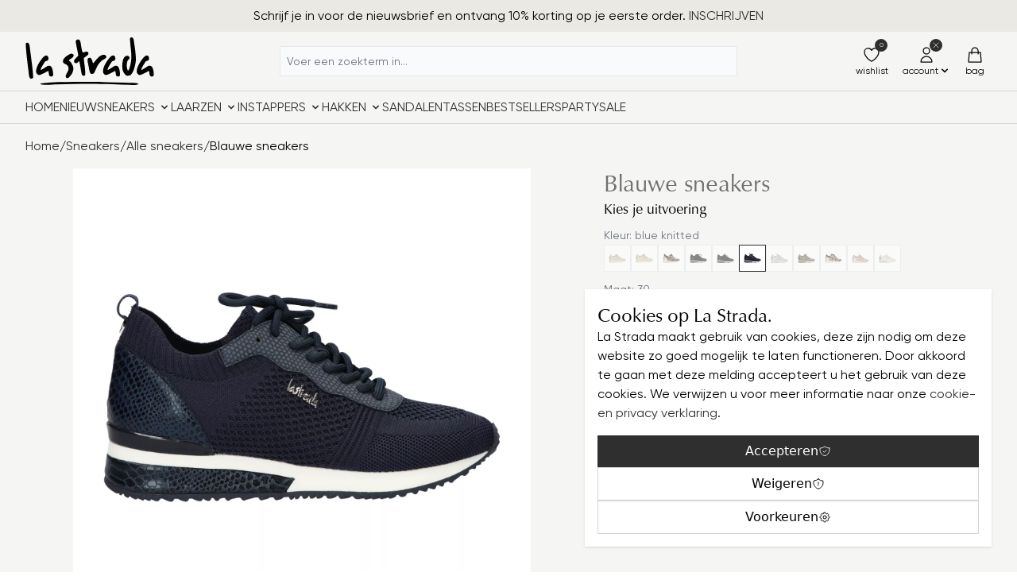

--- FILE ---
content_type: text/html; charset=UTF-8
request_url: https://lastradashoes.nl/blauwe-sneakers-2101400-4560-0039
body_size: 96129
content:
<!DOCTYPE html><html lang="nl-NL"><head><script> window.dataLayer = window.dataLayer || []; (function(w,d,s,l,i){w[l]=w[l]||[];w[l].push({'gtm.start': new Date().getTime(),event:'gtm.js'});var f=d.getElementsByTagName(s)[0], j=d.createElement(s),dl=l!='dataLayer'?'&l='+l:'';j.async=true;j.src='https://jul.lastradashoes.nl/gtm.js?id='+i+dl+ '&gtm_auth=uUZBJWrbR2hTI5daumzIwg&gtm_preview=env-1&gtm_cookies_win=x';f.parentNode.insertBefore(j,f); })(window,document,'script','dataLayer','GTM-KDGJ6LR'); </script><meta charset="utf-8"><meta name="viewport" content="width=device-width, initial-scale=1, shrink-to-fit=no"><meta name="author" content=""/><meta name="robots" content="index,follow"/><meta name="revisit-after" content="15 days"/><meta name="keywords" content=""/><meta name="description" content="lange omschrijving sneaker"/><link rel="icon" sizes="192x192" href="https://cdn.lastradashoes.nl/bundles/lastrada/build/images/favicon-300x300.jpg?1698241281"><link rel="shortcut icon" href="https://cdn.lastradashoes.nl/bundles/lastrada/build/images/favicon-300x300.jpg?1698241281"><link rel="apple-touch-icon" sizes="180x180" href="https://cdn.lastradashoes.nl/bundles/lastrada/build/images/favicon-300x300.jpg?1698241281"><title>Blauwe sneakers | blue knitted | 39 | 2101400-4560-0039</title><link rel="stylesheet" href="https://cdn.lastradashoes.nl/bundles/storefront/build/main.3232738e.css?1700468797"><link rel="stylesheet" href="https://cdn.lastradashoes.nl/bundles/lastrada/build/main.1a75cbcd.css?1719823085"></head><body data-controller="body modal" data-body-scroll-class="overflow-hidden" data-modal-modal-class="hidden" data-action="click->body#click modal:open->body#disableScroll modal:close->body#enableScroll" class="relative flex flex-col h-screen"><noscript><iframe src="https://jul.lastradashoes.nl/ns.html?id=GTM-KDGJ6LR&gtm_auth=uUZBJWrbR2hTI5daumzIwg&gtm_preview=env-1&gtm_cookies_win=x" height="0" width="0" style="display:none;visibility:hidden"></iframe></noscript><div data-modal-target="modal" class="fixed inset-0 flex items-center justify-center h-full z-50 hidden"><dialog class="relative block md:max-w-[24rem] lg:max-w-[32rem] min-h-[16rem] min-w-[16rem] p-2 m-2 md:m-auto rounded-theme z-20"><button data-action="modal#close" class="absolute top-1 right-1 rounded-theme p-2 cursor-pointer hover:no-underline text-gray-400 hover:bg-gray-100 hover:text-gray-500"><svg class="w-6 h-6" xmlns="http://www.w3.org/2000/svg" fill="none" viewBox="0 0 24 24" stroke="currentColor"><path stroke-linecap="round" stroke-linejoin="round" stroke-width="1.25" d="M6 18L18 6M6 6l12 12" /></svg></button><div data-modal-target="content"><div class="flex items-center justify-center min-h-[15rem]"><div class="inline-block p-2 rounded-full bg-primary"><svg class="w-6 h-6 animate-spin text-white" xmlns="http://www.w3.org/2000/svg" fill="none" viewBox="0 0 24 24"><circle class="opacity-25" cx="12" cy="12" r="10" stroke="currentColor" stroke-width="4"/><path class="opacity-75" fill="currentColor" d="M4 12a8 8 0 018-8V0C5.373 0 0 5.373 0 12h4zm2 5.291A7.962 7.962 0 014 12H0c0 3.042 1.135 5.824 3 7.938l3-2.647z"/></svg></div></div></div></dialog><div data-action="click->modal#close" class="fixed inset-0 w-full h-full bg-black opacity-25"></div></div><div class="bg-flash"><div class="py-2 w-full max-w-7xl mx-auto px-2 sm:px-4 lg:px-8"><div class="flex items-center gap-2 justify-center"><span>Schrijf je in voor de nieuwsbrief en ontvang 10% korting op je eerste order. <a target="_blank" href="https://lastradashoes.activehosted.com/f/1" rel="noreferrer noopener">INSCHRIJVEN</a></span></div></div></div><header data-controller="main-navigation" data-action="mouseenter->main-navigation#close main:mouseenter@window->main-navigation#close" class="relative bg-header"><div data-controller="mobile-menu-dropdown" data-mobile-menu-dropdown-icon-class="hidden" class="grid grid-cols-5 gap-x-2 w-full max-w-7xl mx-auto px-2 sm:px-4 lg:px-8"><div class="flex items-center col-span-2 md:col-span-1"><a href="/" title="Naar de startpagina"><picture><img src="https://cdn.lastradashoes.nl/bundles/lastrada/build/images/logo.svg?1698241281" alt="Naar de startpagina" class="rounded-none" width="162" height="60" /></picture></a></div><div class="relative row-start-2 lg:row-start-1 col-span-5 lg:col-span-3 col-start-1 lg:col-start-2 flex items-center justify-center border-y lg:border-0 border-gray-200 bg-gray-100 lg:bg-transparent -mx-2 sm:-mx-4 lg:m-0"><div data-controller="search" data-search-suggest-url-value="&#x2F;suggest" data-search-search-url-value="&#x2F;search" data-search-input-class="border-primary&#x20;outline-none&#x20;ring-2&#x20;ring-primary&#x20;ring-opacity-20&#x20;rounded-b-none&#x20;drop-shadow-xl" data-search-typeahead-class="flex" data-search-target="search" class="relative w-full lg:max-w-xl m-1 lg:m-0"><form action="/search" autocomplete="off"><input data-search-target="input" data-action="focus->search#updateSuggestDropdown blur->search#blur keyup->search#updateSuggestDropdown" class="w-full border border-gray-200 bg-gray-50 rounded-theme p-2 text-sm font-form focus:border-primary focus:outline-none focus:ring-2 focus:ring-primary focus:ring-opacity-20" name="search" placeholder="Voer een zoekterm in..." type="search"><div class="absolute inset-y-0 right-0 flex items-center"><button data-action="search#resetSuggestDropdown" data-search-target="buttonClear" class="px-4 h-full bg-primary lg:bg-transparent hover:bg-primary-lighter lg:hover:bg-transparent" type="button" hidden ><svg xmlns="http://www.w3.org/2000/svg" class="text-white lg:text-gray-400 lg:hover:text-primary w-6 h-6" viewBox="0 0 20 20" fill="currentColor"><path fill-rule="evenodd" d="M10 18a8 8 0 100-16 8 8 0 000 16zM8.707 7.293a1 1 0 00-1.414 1.414L8.586 10l-1.293 1.293a1 1 0 101.414 1.414L10 11.414l1.293 1.293a1 1 0 001.414-1.414L11.414 10l1.293-1.293a1 1 0 00-1.414-1.414L10 8.586 8.707 7.293z" clip-rule="evenodd" /></svg></button><button data-search-target="buttonSubmit" type="submit" class="px-4 h-full bg-primary lg:bg-transparent hover:bg-primary-lighter lg:hover:bg-transparent rounded-r-theme lg:rounded-none" hidden ><svg class="text-white lg:text-gray-400 lg:hover:text-primary w-6 h-6" xmlns="http://www.w3.org/2000/svg" viewBox="0 0 20 20" fill="currentColor"><path fill-rule="evenodd" d="M8 4a4 4 0 100 8 4 4 0 000-8zM2 8a6 6 0 1110.89 3.476l4.817 4.817a1 1 0 01-1.414 1.414l-4.816-4.816A6 6 0 012 8z" clip-rule="evenodd" /></svg></button></div></form><div data-search-target="suggestDropdown" class="absolute inset-x-0 top-full bg-white border border-t-0 border-primary rounded-b-theme ring-2 ring-primary ring-opacity-20 drop-shadow-xl z-40" hidden ><a data-search-target="typeahead" href="/search" class="gap-2 py-4 px-6 text-sm hover:bg-default-background flex" hidden ><svg class="text-gray-400 transform rotate-180 w-6 h-6" xmlns="http://www.w3.org/2000/svg" fill="none" viewBox="0 0 24 24" stroke="currentColor"><path stroke-linecap="round" stroke-linejoin="round" stroke-width="1.25" d="M3 10h10a8 8 0 018 8v2M3 10l6 6m-6-6l6-6" /></svg><span>Zoek naar <span data-search-target="typeaheadValue"></span></span></a><ul data-search-target="suggestResults" class="list-none m-0"></ul></div></div><nav data-mobile-menu-dropdown-target="dropdown" data-action="body:click@window->mobile-menu-dropdown#close" class="absolute lg:hidden inset-x-0 top-0 bg-white shadow-lg z-50" hidden ><menu class="my-2 space-y-4 w-full max-w-7xl mx-auto px-2 sm:px-4 lg:px-8"><li><a href="https://lastradashoes.nl/nieuw/" class="flex-1 text-gray-900 hover:underline "> Nieuw </a></li><li><div data-controller="mobile-menu-submenu" data-mobile-menu-submenu-icon-class="-rotate-90" data-action="mobile-menu-submenu:toggle@window->mobile-menu-submenu#close"><div class="flex justify-between gap-4"><a href="https://lastradashoes.nl/sneakers/" class="flex-1 text-gray-900 hover:underline">Sneakers</a><button data-action="mobile-menu-submenu#toggle" type="button" class="text-sm rounded-theme cursor-pointer hover:no-underline justify-end flex-1 text-gray-400 hover:bg-gray-100 hover:text-gray-500 inline-flex items-center"><span>submenu</span><svg class="ml-2 transition duration-200 -rotate-90 w-4 h-4" data-mobile-menu-submenu-target="icon" xmlns="http://www.w3.org/2000/svg" viewBox="0 0 20 20" fill="currentColor" aria-hidden="true"><path fill-rule="evenodd" d="M5.293 7.293a1 1 0 011.414 0L10 10.586l3.293-3.293a1 1 0 111.414 1.414l-4 4a1 1 0 01-1.414 0l-4-4a1 1 0 010-1.414z" clip-rule="evenodd" /></svg></button></div><ul data-mobile-menu-submenu-target="submenu" class="list-none space-y-2 border-l-2 border-primary pl-2 my-2" hidden><li><a href="https://lastradashoes.nl/sneakers/" class="flex-1 text-gray-900 hover:underline "> Alle sneakers </a></li><li><a href="https://lastradashoes.nl/sneakers/instap-sneakers/" class="flex-1 text-gray-900 hover:underline flex items-center"> Instap sneakers </a></li></ul></div></li><li><div data-controller="mobile-menu-submenu" data-mobile-menu-submenu-icon-class="-rotate-90" data-action="mobile-menu-submenu:toggle@window->mobile-menu-submenu#close"><div class="flex justify-between gap-4"><a href="https://lastradashoes.nl/laarzen/" class="flex-1 text-gray-900 hover:underline">Laarzen</a><button data-action="mobile-menu-submenu#toggle" type="button" class="text-sm rounded-theme cursor-pointer hover:no-underline justify-end flex-1 text-gray-400 hover:bg-gray-100 hover:text-gray-500 inline-flex items-center"><span>submenu</span><svg class="ml-2 transition duration-200 -rotate-90 w-4 h-4" data-mobile-menu-submenu-target="icon" xmlns="http://www.w3.org/2000/svg" viewBox="0 0 20 20" fill="currentColor" aria-hidden="true"><path fill-rule="evenodd" d="M5.293 7.293a1 1 0 011.414 0L10 10.586l3.293-3.293a1 1 0 111.414 1.414l-4 4a1 1 0 01-1.414 0l-4-4a1 1 0 010-1.414z" clip-rule="evenodd" /></svg></button></div><ul data-mobile-menu-submenu-target="submenu" class="list-none space-y-2 border-l-2 border-primary pl-2 my-2" hidden><li><a href="https://lastradashoes.nl/laarzen/" class="flex-1 text-gray-900 hover:underline "> Alle boots </a></li><li><a href="https://lastradashoes.nl/laarzen/enkellaarsjes/" class="flex-1 text-gray-900 hover:underline flex items-center"> Enkellaarsjes </a></li><li><a href="https://lastradashoes.nl/laarzen/western-boots/" class="flex-1 text-gray-900 hover:underline flex items-center"> Western Boots </a></li><li><a href="https://lastradashoes.nl/laarzen/veterboots/" class="flex-1 text-gray-900 hover:underline "> Veterboots </a></li><li><a href="https://lastradashoes.nl/laarzen/chelsea-boots/" class="flex-1 text-gray-900 hover:underline "> Chelsea Boots </a></li><li><a href="https://lastradashoes.nl/laarzen/snowboots/" class="flex-1 text-gray-900 hover:underline "> Snowboots </a></li><li><a href="https://lastradashoes.nl/laarzen/halfhoge-laarzen/" class="flex-1 text-gray-900 hover:underline "> Halfhoge laarzen </a></li><li><a href="https://lastradashoes.nl/laarzen/hoge-laarzen/" class="flex-1 text-gray-900 hover:underline "> Hoge laarzen </a></li><li><a href="https://lastradashoes.nl/laarzen/overknee-laarzen/" class="flex-1 text-gray-900 hover:underline "> Overknee laarzen </a></li></ul></div></li><li><div data-controller="mobile-menu-submenu" data-mobile-menu-submenu-icon-class="-rotate-90" data-action="mobile-menu-submenu:toggle@window->mobile-menu-submenu#close"><div class="flex justify-between gap-4"><a href="https://lastradashoes.nl/instappers/" class="flex-1 text-gray-900 hover:underline">Instappers</a><button data-action="mobile-menu-submenu#toggle" type="button" class="text-sm rounded-theme cursor-pointer hover:no-underline justify-end flex-1 text-gray-400 hover:bg-gray-100 hover:text-gray-500 inline-flex items-center"><span>submenu</span><svg class="ml-2 transition duration-200 -rotate-90 w-4 h-4" data-mobile-menu-submenu-target="icon" xmlns="http://www.w3.org/2000/svg" viewBox="0 0 20 20" fill="currentColor" aria-hidden="true"><path fill-rule="evenodd" d="M5.293 7.293a1 1 0 011.414 0L10 10.586l3.293-3.293a1 1 0 111.414 1.414l-4 4a1 1 0 01-1.414 0l-4-4a1 1 0 010-1.414z" clip-rule="evenodd" /></svg></button></div><ul data-mobile-menu-submenu-target="submenu" class="list-none space-y-2 border-l-2 border-primary pl-2 my-2" hidden><li><a href="https://lastradashoes.nl/instappers/loafers/" class="flex-1 text-gray-900 hover:underline "> Loafers </a></li><li><a href="https://lastradashoes.nl/instappers/bootschoenen-mocassins/" class="flex-1 text-gray-900 hover:underline flex items-center"> Bootschoenen / Mocassins </a></li><li><a href="https://lastradashoes.nl/instappers/ballerinas/" class="flex-1 text-gray-900 hover:underline "> Ballerinas </a></li><li><a href="https://lastradashoes.nl/instappers/espadrilles/" class="flex-1 text-gray-900 hover:underline "> Espadrilles </a></li></ul></div></li><li><div data-controller="mobile-menu-submenu" data-mobile-menu-submenu-icon-class="-rotate-90" data-action="mobile-menu-submenu:toggle@window->mobile-menu-submenu#close"><div class="flex justify-between gap-4"><a href="https://lastradashoes.nl/hakken/" class="flex-1 text-gray-900 hover:underline">Hakken</a><button data-action="mobile-menu-submenu#toggle" type="button" class="text-sm rounded-theme cursor-pointer hover:no-underline justify-end flex-1 text-gray-400 hover:bg-gray-100 hover:text-gray-500 inline-flex items-center"><span>submenu</span><svg class="ml-2 transition duration-200 -rotate-90 w-4 h-4" data-mobile-menu-submenu-target="icon" xmlns="http://www.w3.org/2000/svg" viewBox="0 0 20 20" fill="currentColor" aria-hidden="true"><path fill-rule="evenodd" d="M5.293 7.293a1 1 0 011.414 0L10 10.586l3.293-3.293a1 1 0 111.414 1.414l-4 4a1 1 0 01-1.414 0l-4-4a1 1 0 010-1.414z" clip-rule="evenodd" /></svg></button></div><ul data-mobile-menu-submenu-target="submenu" class="list-none space-y-2 border-l-2 border-primary pl-2 my-2" hidden><li><a href="https://lastradashoes.nl/hakken/" class="flex-1 text-gray-900 hover:underline "> Alle hakken </a></li><li><a href="https://lastradashoes.nl/hakken/sleehakken/" class="flex-1 text-gray-900 hover:underline "> sleehakken </a></li><li><a href="https://lastradashoes.nl/hakken/blokhakken/" class="flex-1 text-gray-900 hover:underline "> blokhakken </a></li><li><a href="https://lastradashoes.nl/hakken/slingbacks/" class="flex-1 text-gray-900 hover:underline flex items-center"> Slingbacks </a></li><li><a href="https://lastradashoes.nl/hakken/pumps/" class="flex-1 text-gray-900 hover:underline flex items-center"> Pumps </a></li></ul></div></li><li><a href="https://lastradashoes.nl/sandalen/" class="flex-1 text-gray-900 hover:underline "> Sandalen </a></li><li><a href="https://lastradashoes.nl/tassen/" class="flex-1 text-gray-900 hover:underline "> Tassen </a></li><li><a href="https://lastradashoes.nl/bestsellers/" class="flex-1 text-gray-900 hover:underline "> Bestsellers </a></li><li><a href="https://lastradashoes.nl/party/" class="flex-1 text-gray-900 hover:underline flex items-center"> PARTY </a></li><li><a href="https://lastradashoes.nl/sale/" class="flex-1 text-gray-900 hover:underline "> SALE </a></li></menu></nav></div><div class="col-start-5 flex items-center justify-end gap-0.5 lg:gap-1 my-2"><a data-controller="wishlist" data-wishlist-customer-value="false" data-action="wishlist-toggle-button:toggle@window->wishlist#toggle wishlist-remove:remove@window->wishlist#toggle listing:listingUpdateFinished@window->wishlist#listingUpdateFinished wishlist:update@window->wishlist#updateCount" href="/wishlist" class="inline-flex flex-col items-center border border-transparent rounded-theme p-1 lg:p-2 hover:no-underline text-black"><span class="relative"><svg class="w-6 h-6" xmlns="http://www.w3.org/2000/svg" fill="none" viewBox="0 0 24 24" stroke-width="1.25" stroke="currentColor"><path stroke-linecap="round" stroke-linejoin="round" d="M21 8.25c0-2.485-2.099-4.5-4.688-4.5-1.935 0-3.597 1.126-4.312 2.733-.715-1.607-2.377-2.733-4.313-2.733C5.1 3.75 3 5.765 3 8.25c0 7.22 9 12 9 12s9-4.78 9-12z" /></svg><span data-wishlist-target="count" hidden class="absolute -top-2 -right-2 p-0.5 rounded-full bg-primary text-white leading-3 text-center w-4 h-4 text-[0.5rem]"></span></span><span class="text-xs">wishlist</span></a><a href="/account/login" class="inline-flex flex-col items-center hover:no-underline p-1 lg:p-2 md:hidden border border-transparent text-black"><span class="relative"><svg class="w-6 h-6" xmlns="http://www.w3.org/2000/svg" fill="none" viewBox="0 0 24 24" stroke="currentColor"><path stroke-linecap="round" stroke-linejoin="round" stroke-width="1.25" d="M16 7a4 4 0 11-8 0 4 4 0 018 0zM12 14a7 7 0 00-7 7h14a7 7 0 00-7-7z" /></svg><svg class="absolute -top-2 -right-2 p-0.5 rounded-full bg-primary text-white w-4 h-4" xmlns="http://www.w3.org/2000/svg" fill="none" viewBox="0 0 24 24" stroke="currentColor"><path stroke-linecap="round" stroke-linejoin="round" stroke-width="1.25" d="M6 18L18 6M6 6l12 12" /></svg></span><span class="text-xs">account</span></a><div data-controller="account-dropdown" data-account-dropdown-button-class="bg-white&#x20;hover&#x3A;bg-white&#x20;&#x21;border-gray-200&#x20;rounded-b-none&#x20;after&#x3A;absolute&#x20;after&#x3A;w-full&#x20;after&#x3A;bg-white&#x20;after&#x3A;border-r&#x20;after&#x3A;border-gray-200&#x20;after&#x3A;z-40&#x20;after&#x3A;bottom-&#x5B;-1px&#x5D;&#x20;after&#x3A;h-&#x5B;2px&#x5D;" data-account-dropdown-icon-class="rotate-180" data-action="body:click@window->account-dropdown#close" class="hidden md:block relative"><button data-action="account-dropdown#toggle" data-account-dropdown-target="button" type="button" class="inline-flex flex-col items-center border border-transparent rounded-theme p-1 lg:p-2"><span class="relative"><svg class="w-6 h-6" xmlns="http://www.w3.org/2000/svg" fill="none" viewBox="0 0 24 24" stroke="currentColor"><path stroke-linecap="round" stroke-linejoin="round" stroke-width="1.25" d="M16 7a4 4 0 11-8 0 4 4 0 018 0zM12 14a7 7 0 00-7 7h14a7 7 0 00-7-7z" /></svg><svg class="absolute -top-2 -right-2 p-0.5 rounded-full bg-primary text-white w-4 h-4" xmlns="http://www.w3.org/2000/svg" fill="none" viewBox="0 0 24 24" stroke="currentColor"><path stroke-linecap="round" stroke-linejoin="round" stroke-width="1.25" d="M6 18L18 6M6 6l12 12" /></svg></span><span class="flex justify-center"><span class="text-xs">account</span><svg class="transform w-4 h-4" data-account-dropdown-target="icon" xmlns="http://www.w3.org/2000/svg" viewBox="0 0 20 20" fill="currentColor" aria-hidden="true"><path fill-rule="evenodd" d="M5.293 7.293a1 1 0 011.414 0L10 10.586l3.293-3.293a1 1 0 111.414 1.414l-4 4a1 1 0 01-1.414 0l-4-4a1 1 0 010-1.414z" clip-rule="evenodd" /></svg></span></button><div data-account-dropdown-target="dropdown" class="absolute right-0 z-30 bg-white rounded-tl-theme rounded-b-theme border border-gray-200 shadow-lg p-4" hidden ><div class="min-w-[32rem]"><span class="block text-3xl font-heading text-secondary mb-2">Inloggen</span><p>Inloggen met uw e-mailadres en wachtwoord.</p><form data-controller="form" data-action="form#submit" action="/account/login" method="post" novalidate ><input type="hidden" name="redirectTo" value="frontend.account.home.page"><input type="hidden" name="redirectParameters" value=""><input type="hidden" name="errorRoute" value="frontend.detail.page"><div data-controller="input-group" data-input-group-name-value="email" data-input-group-input-group-class="hidden" data-input-group-error-class="border-red-400&#x20;focus&#x3A;ring-red-400&#x20;focus&#x3A;border-red-400" data-form-target="controller" class="flex flex-col mb-4"><label class="text-xs mb-1">Uw e-mailadres</label><input type="email" data-input-group-target="input" data-action="input-group#change" name="email" placeholder="Voer een e-mailadres in..." value="" required="required" autocomplete="username" class="w-full border border-gray-200 bg-gray-50 rounded-theme p-2 text-sm font-form focus:border-primary focus:outline-none focus:ring-2 focus:ring-primary focus:ring-opacity-20"><small data-input-group-target="error" class="text-red-400 text-xs mt-1" hidden >Er is geen geldig e-mailadres ingevuld. Controleer of het e-mailadres een @ en een punt bevat. En of er geen spaties in staan.</small></div><div data-controller="input-group" data-input-group-name-value="password" data-input-group-input-group-class="hidden" data-input-group-error-class="border-red-400&#x20;focus&#x3A;ring-red-400&#x20;focus&#x3A;border-red-400" data-form-target="controller" class="flex flex-col mb-4"><div class="flex justify-between"><label class="text-xs mb-1">Uw wachtwoord</label><a class="text-xs mb-1" href="https://lastradashoes.nl/account/recover" tabindex="-1">Ik ben mijn wachtwoord vergeten.</a></div><input type="password" data-input-group-target="input" data-action="input-group#change" name="password" placeholder="Wachtwoord invoeren ..." minlength="8" required="required" autocomplete="current-password" class="w-full border border-gray-200 bg-gray-50 rounded-theme p-2 text-sm font-form focus:border-primary focus:outline-none focus:ring-2 focus:ring-primary focus:ring-opacity-20"><small data-input-group-target="error" class="text-red-400 text-xs mt-1" hidden >Het wachtwoord is niet geldig. Controleer of deze mininaal 8 karakters bevat.</small></div><button data-controller="submit-button" data-submit-button-button-class="cursor-not-allowed&#x20;opacity-75" data-submit-button-icon-class="hidden" data-form-target="controller" class="inline-flex items-center justify-center gap-2 rounded-theme text-white bg-primary hover:bg-primary-lighter p-2 mb-4 w-full "><span>Aanmelden</span><svg class="w-6 h-6" data-submit-button-target="icon" xmlns="http://www.w3.org/2000/svg" fill="none" viewBox="0 0 24 24" stroke="currentColor" stroke-width="1.25"><path stroke-linecap="round" stroke-linejoin="round" d="M17 8l4 4m0 0l-4 4m4-4H3" /></svg><svg class="hidden w-5 h-5 animate-spin text-white" data-submit-button-target="loader" xmlns="http://www.w3.org/2000/svg" fill="none" viewBox="0 0 24 24"><circle class="opacity-25" cx="12" cy="12" r="10" stroke="currentColor" stroke-width="4"/><path class="opacity-75" fill="currentColor" d="M4 12a8 8 0 018-8V0C5.373 0 0 5.373 0 12h4zm2 5.291A7.962 7.962 0 014 12H0c0 3.042 1.135 5.824 3 7.938l3-2.647z"/></svg></button><span class="text-sm"> of <a class="text-link hover:underline font-link cursor-pointer" href="/account/register">Aanmelden</a></span></form></div></div></div><a href="/checkout/cart" class="inline-flex flex-col items-center hover:no-underline p-1 lg:p-2 md:hidden border border-transparent text-black"><span class="relative"><svg class="w-6 h-6" xmlns="http://www.w3.org/2000/svg" fill="none" viewBox="0 0 24 24" stroke="currentColor" stroke-width="1.25"><path stroke-linecap="round" stroke-linejoin="round" d="M16 11V7a4 4 0 00-8 0v4M5 9h14l1 12H4L5 9z" /></svg></span><span class="text-xs">bag</span></a><div data-controller="shopping-cart-dropdown" data-shopping-cart-dropdown-button-class="bg-white&#x20;hover&#x3A;bg-white&#x20;&#x21;border-gray-200&#x20;rounded-b-none&#x20;after&#x3A;absolute&#x20;after&#x3A;w-full&#x20;after&#x3A;bg-white&#x20;after&#x3A;border-r&#x20;after&#x3A;border-gray-200&#x20;after&#x3A;z-40&#x20;after&#x3A;bottom-&#x5B;-1px&#x5D;&#x20;after&#x3A;h-&#x5B;2px&#x5D;" data-action="body:click@window->shopping-cart-dropdown#close" class="hidden md:block relative"><button data-action="shopping-cart-dropdown#toggle" data-shopping-cart-dropdown-target="button" class="inline-flex flex-col items-center border border-transparent rounded-theme p-1 lg:p-2"><span class="relative"><svg class="w-6 h-6" xmlns="http://www.w3.org/2000/svg" fill="none" viewBox="0 0 24 24" stroke="currentColor" stroke-width="1.25"><path stroke-linecap="round" stroke-linejoin="round" d="M16 11V7a4 4 0 00-8 0v4M5 9h14l1 12H4L5 9z" /></svg></span><span class="text-xs">bag</span></button><div data-shopping-cart-dropdown-target="dropdown" hidden class="absolute right-0 z-30 bg-white rounded-tl-theme rounded-b-theme border border-gray-200 shadow-lg p-4"><div class=""><a href="/checkout/cart" class="text-3xl font-heading text-secondary mb-2 block whitespace-nowrap">Winkelmandje</a><p>Uw winkelwagen is leeg.</p></div></div></div><button data-action="mobile-menu-dropdown#toggle" data-mobile-menu-dropdown-target="button" class="inline-flex flex-col items-center lg:hidden rounded-theme p-1 lg:p-2 cursor-pointer hover:no-underline" type="button" aria-controls="mobile-menu" aria-expanded="false"><svg class="w-6 h-6" data-mobile-menu-dropdown-target="menuIcon" xmlns="http://www.w3.org/2000/svg" fill="none" viewBox="0 0 24 24" stroke="currentColor"><path stroke-linecap="round" stroke-linejoin="round" stroke-width="1.25" d="M4 6h16M4 12h16M4 18h16"/></svg><svg class="w-6 h-6 hidden" data-mobile-menu-dropdown-target="closeIcon" xmlns="http://www.w3.org/2000/svg" fill="none" viewBox="0 0 24 24" stroke="currentColor"><path stroke-linecap="round" stroke-linejoin="round" stroke-width="1.25" d="M6 18L18 6M6 6l12 12" /></svg><span class="text-xs">menu</span></button></div></div><nav class="hidden lg:block border-y border-default-border"><menu class="flex flex-wrap gap-x-4 gap-y-2 py-2 w-full max-w-7xl mx-auto px-2 sm:px-4 lg:px-8"><li><a class="inline-flex items-center uppercase" href="/" title="Home">Home</a></li><li><a data-action="mouseenter->main-navigation#open" data-main-navigation-target-param="01922e1aa6c978baa5dc4dcc586de60d" href="https://lastradashoes.nl/nieuw/" class="inline-flex items-center uppercase"><span>Nieuw</span></a></li><li><a data-action="mouseenter->main-navigation#open" data-main-navigation-target-param="dc16a4d07141424b8f0f2771409ec604" href="https://lastradashoes.nl/sneakers/" class="inline-flex items-center uppercase"><span>Sneakers</span><svg class="ml-1 w-4 h-4" xmlns="http://www.w3.org/2000/svg" viewBox="0 0 20 20" fill="currentColor" aria-hidden="true"><path fill-rule="evenodd" d="M5.293 7.293a1 1 0 011.414 0L10 10.586l3.293-3.293a1 1 0 111.414 1.414l-4 4a1 1 0 01-1.414 0l-4-4a1 1 0 010-1.414z" clip-rule="evenodd" /></svg></a></li><li><a data-action="mouseenter->main-navigation#open" data-main-navigation-target-param="e781e55e87904ba6b859380a7c426108" href="https://lastradashoes.nl/laarzen/" class="inline-flex items-center uppercase"><span>Laarzen</span><svg class="ml-1 w-4 h-4" xmlns="http://www.w3.org/2000/svg" viewBox="0 0 20 20" fill="currentColor" aria-hidden="true"><path fill-rule="evenodd" d="M5.293 7.293a1 1 0 011.414 0L10 10.586l3.293-3.293a1 1 0 111.414 1.414l-4 4a1 1 0 01-1.414 0l-4-4a1 1 0 010-1.414z" clip-rule="evenodd" /></svg></a></li><li><a data-action="mouseenter->main-navigation#open" data-main-navigation-target-param="92ca27817a7c4ef996d96fe30289eb72" href="https://lastradashoes.nl/instappers/" class="inline-flex items-center uppercase"><span>Instappers</span><svg class="ml-1 w-4 h-4" xmlns="http://www.w3.org/2000/svg" viewBox="0 0 20 20" fill="currentColor" aria-hidden="true"><path fill-rule="evenodd" d="M5.293 7.293a1 1 0 011.414 0L10 10.586l3.293-3.293a1 1 0 111.414 1.414l-4 4a1 1 0 01-1.414 0l-4-4a1 1 0 010-1.414z" clip-rule="evenodd" /></svg></a></li><li><a data-action="mouseenter->main-navigation#open" data-main-navigation-target-param="48226a5d0be84eb3afe58362288bc246" href="https://lastradashoes.nl/hakken/" class="inline-flex items-center uppercase"><span>Hakken</span><svg class="ml-1 w-4 h-4" xmlns="http://www.w3.org/2000/svg" viewBox="0 0 20 20" fill="currentColor" aria-hidden="true"><path fill-rule="evenodd" d="M5.293 7.293a1 1 0 011.414 0L10 10.586l3.293-3.293a1 1 0 111.414 1.414l-4 4a1 1 0 01-1.414 0l-4-4a1 1 0 010-1.414z" clip-rule="evenodd" /></svg></a></li><li><a data-action="mouseenter->main-navigation#open" data-main-navigation-target-param="f49431fbf05845b2a23d4a06f7efbe8b" href="https://lastradashoes.nl/sandalen/" class="inline-flex items-center uppercase"><span>Sandalen</span></a></li><li><a data-action="mouseenter->main-navigation#open" data-main-navigation-target-param="b57230473a3a45f48ff661ee8da59009" href="https://lastradashoes.nl/tassen/" class="inline-flex items-center uppercase"><span>Tassen</span></a></li><li><a data-action="mouseenter->main-navigation#open" data-main-navigation-target-param="01921ee2b6e17690b6816627db2f93b4" href="https://lastradashoes.nl/bestsellers/" class="inline-flex items-center uppercase"><span>Bestsellers</span></a></li><li><a data-action="mouseenter->main-navigation#open" data-main-navigation-target-param="915656ec6d98457c88b595518a68f70c" href="https://lastradashoes.nl/party/" class="inline-flex items-center uppercase"><span>PARTY</span></a></li><li><a data-action="mouseenter->main-navigation#open" data-main-navigation-target-param="8acbbcb95b0442deb3f5f5fc818c7cf5" href="https://lastradashoes.nl/sale/" class="inline-flex items-center uppercase"><span>SALE</span></a></li></menu></nav><div data-main-navigation-target="dropdown" data-id="dc16a4d07141424b8f0f2771409ec604" class="absolute inset-x-0 transform bg-white shadow-lg z-20" hidden ><div class="w-full max-w-7xl mx-auto px-2 sm:px-4 lg:px-8 grid grid-cols-2 gap-x-16 py-2"><div><a href="https://lastradashoes.nl/sneakers/" class="heading--second">Sneakers</a><hr><menu class="grid grid-cols-2 gap-2"><li><a href="https://lastradashoes.nl/sneakers/">Alle sneakers</a></li><li><a href="https://lastradashoes.nl/sneakers/instap-sneakers/">Instap sneakers</a></li></menu></div><div class="grid gap-x-2 grid-cols-1"><a href="https://lastradashoes.nl/sneakers/instap-sneakers/" class="relative" style="min-height: 16rem;"><picture><source type="image/webp" srcset="https://cdn.lastradashoes.nl/thumbnail/47/6d/dc/1760686990/Lage sneakers en loafers formaat webshop (1)_400x400.webp 400w, https://cdn.lastradashoes.nl/thumbnail/47/6d/dc/1760686990/Lage sneakers en loafers formaat webshop (1)_800x800.webp 800w, https://cdn.lastradashoes.nl/thumbnail/47/6d/dc/1760686990/Lage sneakers en loafers formaat webshop (1)_1920x1920.webp 1920w" sizes="(max-width: 400px) 400w, (max-width: 800px) 800w, (max-width: 1920px) 1920w" /><source type="image/png" srcset="https://cdn.lastradashoes.nl/thumbnail/47/6d/dc/1760686990/Lage sneakers en loafers formaat webshop (1)_400x400.png 400w, https://cdn.lastradashoes.nl/thumbnail/47/6d/dc/1760686990/Lage sneakers en loafers formaat webshop (1)_800x800.png 800w, https://cdn.lastradashoes.nl/thumbnail/47/6d/dc/1760686990/Lage sneakers en loafers formaat webshop (1)_1920x1920.png 1920w" sizes="(max-width: 400px) 400w, (max-width: 800px) 800w, (max-width: 1920px) 1920w" /><img src="https://cdn.lastradashoes.nl/thumbnail/47/6d/dc/1760686990/Lage sneakers en loafers formaat webshop (1)_1920x1920.png" style="object-fit: cover;" class="absolute inset-0 object-cover" width="1920" height="1920" alt="Lage sneakers en loafers formaat webshop (1)" title="Lage sneakers en loafers formaat webshop (1)" /></picture><div class="relative flex flex-col justify-end h-full p-2 z-30"><p class="heading--second text-white text-shadow text-underline--white text-center">INSTAP SNEAKERS</p></div></a></div></div></div><div data-main-navigation-target="dropdown" data-id="e781e55e87904ba6b859380a7c426108" class="absolute inset-x-0 transform bg-white shadow-lg z-20" hidden ><div class="w-full max-w-7xl mx-auto px-2 sm:px-4 lg:px-8 grid grid-cols-2 gap-x-16 py-2"><div><a href="https://lastradashoes.nl/laarzen/" class="heading--second">Laarzen</a><hr><menu class="grid grid-cols-2 gap-2"><li><a href="https://lastradashoes.nl/laarzen/">Alle boots</a></li><li><a href="https://lastradashoes.nl/laarzen/enkellaarsjes/">Enkellaarsjes</a></li><li><a href="https://lastradashoes.nl/laarzen/western-boots/">Western boots</a></li><li><a href="https://lastradashoes.nl/laarzen/veterboots/">Veterboots</a></li><li><a href="https://lastradashoes.nl/laarzen/chelsea-boots/">Chelsea boots</a></li><li><a href="https://lastradashoes.nl/laarzen/snowboots/">Snowboots</a></li><li><a href="https://lastradashoes.nl/laarzen/halfhoge-laarzen/">Halfhoge laarzen</a></li><li><a href="https://lastradashoes.nl/laarzen/hoge-laarzen/">Hoge laarzen</a></li><li><a href="https://lastradashoes.nl/laarzen/overknee-laarzen/">Overknee laarzen</a></li></menu></div><div class="grid gap-x-2 grid-cols-2"><a href="https://lastradashoes.nl/laarzen/enkellaarsjes/" class="relative" style="min-height: 16rem;"><picture><source type="image/webp" srcset="https://cdn.lastradashoes.nl/thumbnail/7f/32/ff/1760687098/Laarzen x2 webshop bovenin (2)_400x400.webp 400w, https://cdn.lastradashoes.nl/thumbnail/7f/32/ff/1760687098/Laarzen x2 webshop bovenin (2)_800x800.webp 800w, https://cdn.lastradashoes.nl/thumbnail/7f/32/ff/1760687098/Laarzen x2 webshop bovenin (2)_1920x1920.webp 1920w" sizes="(max-width: 400px) 400w, (max-width: 800px) 800w, (max-width: 1920px) 1920w" /><source type="image/png" srcset="https://cdn.lastradashoes.nl/thumbnail/7f/32/ff/1760687098/Laarzen x2 webshop bovenin (2)_400x400.png 400w, https://cdn.lastradashoes.nl/thumbnail/7f/32/ff/1760687098/Laarzen x2 webshop bovenin (2)_800x800.png 800w, https://cdn.lastradashoes.nl/thumbnail/7f/32/ff/1760687098/Laarzen x2 webshop bovenin (2)_1920x1920.png 1920w" sizes="(max-width: 400px) 400w, (max-width: 800px) 800w, (max-width: 1920px) 1920w" /><img src="https://cdn.lastradashoes.nl/thumbnail/7f/32/ff/1760687098/Laarzen x2 webshop bovenin (2)_1920x1920.png" style="object-fit: cover;" class="absolute inset-0 object-cover" width="1920" height="1920" alt="Laarzen x2 webshop bovenin (2)" title="Laarzen x2 webshop bovenin (2)" /></picture><div class="relative flex flex-col justify-end h-full p-2 z-30"><p class="heading--second text-white text-shadow text-underline--white text-center">ENKELLAARSJES</p></div></a><a href="https://lastradashoes.nl/laarzen/western-boots/" class="relative" style="min-height: 16rem;"><picture><source type="image/webp" srcset="https://cdn.lastradashoes.nl/thumbnail/3d/5f/44/1760687007/Laarzen x2 webshop bovenin (1)_400x400.webp 400w, https://cdn.lastradashoes.nl/thumbnail/3d/5f/44/1760687007/Laarzen x2 webshop bovenin (1)_800x800.webp 800w, https://cdn.lastradashoes.nl/thumbnail/3d/5f/44/1760687007/Laarzen x2 webshop bovenin (1)_1920x1920.webp 1920w" sizes="(max-width: 400px) 400w, (max-width: 800px) 800w, (max-width: 1920px) 1920w" /><source type="image/png" srcset="https://cdn.lastradashoes.nl/thumbnail/3d/5f/44/1760687007/Laarzen x2 webshop bovenin (1)_400x400.png 400w, https://cdn.lastradashoes.nl/thumbnail/3d/5f/44/1760687007/Laarzen x2 webshop bovenin (1)_800x800.png 800w, https://cdn.lastradashoes.nl/thumbnail/3d/5f/44/1760687007/Laarzen x2 webshop bovenin (1)_1920x1920.png 1920w" sizes="(max-width: 400px) 400w, (max-width: 800px) 800w, (max-width: 1920px) 1920w" /><img src="https://cdn.lastradashoes.nl/thumbnail/3d/5f/44/1760687007/Laarzen x2 webshop bovenin (1)_1920x1920.png" style="object-fit: cover;" class="absolute inset-0 object-cover" width="1920" height="1920" alt="Laarzen x2 webshop bovenin (1)" title="Laarzen x2 webshop bovenin (1)" /></picture><div class="relative flex flex-col justify-end h-full p-2 z-30"><p class="heading--second text-white text-shadow text-underline--white text-center">WESTERN BOOTS</p></div></a></div></div></div><div data-main-navigation-target="dropdown" data-id="92ca27817a7c4ef996d96fe30289eb72" class="absolute inset-x-0 transform bg-white shadow-lg z-20" hidden ><div class="w-full max-w-7xl mx-auto px-2 sm:px-4 lg:px-8 grid grid-cols-2 gap-x-16 py-2"><div><a href="https://lastradashoes.nl/instappers/" class="heading--second">Instappers</a><hr><menu class="grid grid-cols-2 gap-2"><li><a href="https://lastradashoes.nl/instappers/loafers/">Loafers</a></li><li><a href="https://lastradashoes.nl/instappers/bootschoenen-mocassins/">Bootschoenen / mocassins</a></li><li><a href="https://lastradashoes.nl/instappers/ballerinas/">Ballerinas</a></li><li><a href="https://lastradashoes.nl/instappers/espadrilles/">Espadrilles</a></li></menu></div><div class="grid gap-x-2 grid-cols-1"><a href="https://lastradashoes.nl/instappers/bootschoenen-mocassins/" class="relative" style="min-height: 16rem;"><picture><source type="image/webp" srcset="https://cdn.lastradashoes.nl/thumbnail/c6/34/7d/1759148049/Lage sneakers en loafers formaat webshop_400x400.webp 400w, https://cdn.lastradashoes.nl/thumbnail/c6/34/7d/1759148049/Lage sneakers en loafers formaat webshop_800x800.webp 800w, https://cdn.lastradashoes.nl/thumbnail/c6/34/7d/1759148049/Lage sneakers en loafers formaat webshop_1920x1920.webp 1920w" sizes="(max-width: 400px) 400w, (max-width: 800px) 800w, (max-width: 1920px) 1920w" /><source type="image/png" srcset="https://cdn.lastradashoes.nl/thumbnail/c6/34/7d/1759148049/Lage sneakers en loafers formaat webshop_400x400.png 400w, https://cdn.lastradashoes.nl/thumbnail/c6/34/7d/1759148049/Lage sneakers en loafers formaat webshop_800x800.png 800w, https://cdn.lastradashoes.nl/thumbnail/c6/34/7d/1759148049/Lage sneakers en loafers formaat webshop_1920x1920.png 1920w" sizes="(max-width: 400px) 400w, (max-width: 800px) 800w, (max-width: 1920px) 1920w" /><img src="https://cdn.lastradashoes.nl/thumbnail/c6/34/7d/1759148049/Lage sneakers en loafers formaat webshop_1920x1920.png" style="object-fit: cover;" class="absolute inset-0 object-cover" width="1920" height="1920" alt="Lage sneakers en loafers formaat webshop" title="Lage sneakers en loafers formaat webshop" /></picture><div class="relative flex flex-col justify-end h-full p-2 z-30"><p class="heading--second text-white text-shadow text-underline--white text-center">Mocassins</p></div></a></div></div></div><div data-main-navigation-target="dropdown" data-id="48226a5d0be84eb3afe58362288bc246" class="absolute inset-x-0 transform bg-white shadow-lg z-20" hidden ><div class="w-full max-w-7xl mx-auto px-2 sm:px-4 lg:px-8 grid grid-cols-2 gap-x-16 py-2"><div><a href="https://lastradashoes.nl/hakken/" class="heading--second">Hakken</a><hr><menu class="grid grid-cols-2 gap-2"><li><a href="https://lastradashoes.nl/hakken/">Alle hakken</a></li><li><a href="https://lastradashoes.nl/hakken/sleehakken/">Sleehakken</a></li><li><a href="https://lastradashoes.nl/hakken/blokhakken/">Blokhakken</a></li><li><a href="https://lastradashoes.nl/hakken/slingbacks/">Slingbacks</a></li><li><a href="https://lastradashoes.nl/hakken/pumps/">Pumps</a></li></menu></div><div class="grid gap-x-2 grid-cols-2"><a href="https://lastradashoes.nl/hakken/slingbacks/" class="relative" style="min-height: 16rem;"><picture><source type="image/webp" srcset="https://cdn.lastradashoes.nl/thumbnail/d4/49/81/1759148276/Laarzen x2 webshop bovenin_400x400.webp 400w, https://cdn.lastradashoes.nl/thumbnail/d4/49/81/1759148276/Laarzen x2 webshop bovenin_800x800.webp 800w, https://cdn.lastradashoes.nl/thumbnail/d4/49/81/1759148276/Laarzen x2 webshop bovenin_1920x1920.webp 1920w" sizes="(max-width: 400px) 400w, (max-width: 800px) 800w, (max-width: 1920px) 1920w" /><source type="image/png" srcset="https://cdn.lastradashoes.nl/thumbnail/d4/49/81/1759148276/Laarzen x2 webshop bovenin_400x400.png 400w, https://cdn.lastradashoes.nl/thumbnail/d4/49/81/1759148276/Laarzen x2 webshop bovenin_800x800.png 800w, https://cdn.lastradashoes.nl/thumbnail/d4/49/81/1759148276/Laarzen x2 webshop bovenin_1920x1920.png 1920w" sizes="(max-width: 400px) 400w, (max-width: 800px) 800w, (max-width: 1920px) 1920w" /><img src="https://cdn.lastradashoes.nl/thumbnail/d4/49/81/1759148276/Laarzen x2 webshop bovenin_1920x1920.png" style="object-fit: cover;" class="absolute inset-0 object-cover" width="1920" height="1920" alt="Laarzen x2 webshop bovenin" title="Laarzen x2 webshop bovenin" /></picture><div class="relative flex flex-col justify-end h-full p-2 z-30"><p class="heading--second text-white text-shadow text-underline--white text-center">SLINGBACKS</p></div></a><a href="https://lastradashoes.nl/hakken/pumps/" class="relative" style="min-height: 16rem;"><picture><source type="image/webp" srcset="https://cdn.lastradashoes.nl/thumbnail/13/1b/7d/1760687253/Lage sneakers en loafers formaat webshop (2)_400x400.webp 400w, https://cdn.lastradashoes.nl/thumbnail/13/1b/7d/1760687253/Lage sneakers en loafers formaat webshop (2)_800x800.webp 800w, https://cdn.lastradashoes.nl/thumbnail/13/1b/7d/1760687253/Lage sneakers en loafers formaat webshop (2)_1920x1920.webp 1920w" sizes="(max-width: 400px) 400w, (max-width: 800px) 800w, (max-width: 1920px) 1920w" /><source type="image/png" srcset="https://cdn.lastradashoes.nl/thumbnail/13/1b/7d/1760687253/Lage sneakers en loafers formaat webshop (2)_400x400.png 400w, https://cdn.lastradashoes.nl/thumbnail/13/1b/7d/1760687253/Lage sneakers en loafers formaat webshop (2)_800x800.png 800w, https://cdn.lastradashoes.nl/thumbnail/13/1b/7d/1760687253/Lage sneakers en loafers formaat webshop (2)_1920x1920.png 1920w" sizes="(max-width: 400px) 400w, (max-width: 800px) 800w, (max-width: 1920px) 1920w" /><img src="https://cdn.lastradashoes.nl/thumbnail/13/1b/7d/1760687253/Lage sneakers en loafers formaat webshop (2)_1920x1920.png" style="object-fit: cover;" class="absolute inset-0 object-cover" width="1920" height="1920" alt="Lage sneakers en loafers formaat webshop (2)" title="Lage sneakers en loafers formaat webshop (2)" /></picture><div class="relative flex flex-col justify-end h-full p-2 z-30"><p class="heading--second text-white text-shadow text-underline--white text-center">PUMPS</p></div></a></div></div></div></header><main data-controller="main" data-action="mouseenter->main#mouseEnter" class="flex-grow flex-shrink-0 bg-default-background"><section class="pt-4"><div class="w-full max-w-7xl mx-auto px-2 sm:px-4 lg:px-8"><menu class="flex flex-wrap items-center gap-2"><li><a href="/">Home</a></li><li>/</li><li><a href="https://lastradashoes.nl/sneakers/" class="text-link hover:underline font-link cursor-pointer">Sneakers</a></li><li>/</li><li><a href="https://lastradashoes.nl/sneakers/" class="text-link hover:underline font-link cursor-pointer">Alle sneakers</a></li><li>/</li><li>Blauwe sneakers</li></menu></div></section><section class="py-4 "><div class="w-full max-w-7xl mx-auto px-2 sm:px-4 lg:px-8"><div class="grid grid-cols-1 md:grid-cols-12 gap-4 md:gap-8"><div class="col-span-full md:col-span-7"><div data-controller="image-gallery" data-image-gallery-index-value="1" data-image-gallery-navigation-button-class="hidden" data-image-gallery-set-button-class="border-secondary" data-action="resize@window->image-gallery#connect touchstart->image-gallery#touchStart touchend->image-gallery#touchEnd" class="sticky top-4 overflow-hidden"><div class="relative"><ul data-image-gallery-target="list" class="flex transition mb-4 list-none ml-0"><li data-image-gallery-target="item" class="relative flex justify-center items-center flex-shrink-0 h-[18rem] md:h-[28rem] lg:h-[36rem] "><picture><source type="image/webp" srcset="https://cdn.lastradashoes.nl/thumbnail/df/91/02/1665334794/2101400_4560-1_400x400.webp 400w, https://cdn.lastradashoes.nl/thumbnail/df/91/02/1665334794/2101400_4560-1_800x800.webp 800w, https://cdn.lastradashoes.nl/thumbnail/df/91/02/1665334794/2101400_4560-1_1920x1920.webp 1920w" sizes="(max-width: 400px) 400w, (max-width: 800px) 800w, (max-width: 1920px) 1920w" /><source type="image/jpeg" srcset="https://cdn.lastradashoes.nl/thumbnail/df/91/02/1665334794/2101400_4560-1_400x400.jpeg 400w, https://cdn.lastradashoes.nl/thumbnail/df/91/02/1665334794/2101400_4560-1_800x800.jpeg 800w, https://cdn.lastradashoes.nl/thumbnail/df/91/02/1665334794/2101400_4560-1_1920x1920.jpeg 1920w" sizes="(max-width: 400px) 400w, (max-width: 800px) 800w, (max-width: 1920px) 1920w" /><img src="https://cdn.lastradashoes.nl/thumbnail/df/91/02/1665334794/2101400_4560-1_1920x1920.jpeg" class="object-contain" alt="slide-1" width="1920" height="1920" title="2101400_4560-1" /></picture></li><li data-image-gallery-target="item" class="relative flex justify-center items-center flex-shrink-0 h-[18rem] md:h-[28rem] lg:h-[36rem] "><picture><source type="image/webp" srcset="https://cdn.lastradashoes.nl/thumbnail/f0/bc/c6/1665334794/2101400_4560-2_400x400.webp 400w, https://cdn.lastradashoes.nl/thumbnail/f0/bc/c6/1665334794/2101400_4560-2_800x800.webp 800w, https://cdn.lastradashoes.nl/thumbnail/f0/bc/c6/1665334794/2101400_4560-2_1920x1920.webp 1920w" sizes="(max-width: 400px) 400w, (max-width: 800px) 800w, (max-width: 1920px) 1920w" /><source type="image/jpeg" srcset="https://cdn.lastradashoes.nl/thumbnail/f0/bc/c6/1665334794/2101400_4560-2_400x400.jpeg 400w, https://cdn.lastradashoes.nl/thumbnail/f0/bc/c6/1665334794/2101400_4560-2_800x800.jpeg 800w, https://cdn.lastradashoes.nl/thumbnail/f0/bc/c6/1665334794/2101400_4560-2_1920x1920.jpeg 1920w" sizes="(max-width: 400px) 400w, (max-width: 800px) 800w, (max-width: 1920px) 1920w" /><img src="https://cdn.lastradashoes.nl/thumbnail/f0/bc/c6/1665334794/2101400_4560-2_1920x1920.jpeg" class="object-contain" alt="slide-2" width="1920" height="1920" title="2101400_4560-2" /></picture></li><li data-image-gallery-target="item" class="relative flex justify-center items-center flex-shrink-0 h-[18rem] md:h-[28rem] lg:h-[36rem] "><picture><source type="image/webp" srcset="https://cdn.lastradashoes.nl/thumbnail/81/38/13/1665334794/2101400_4560-3_400x400.webp 400w, https://cdn.lastradashoes.nl/thumbnail/81/38/13/1665334794/2101400_4560-3_800x800.webp 800w, https://cdn.lastradashoes.nl/thumbnail/81/38/13/1665334794/2101400_4560-3_1920x1920.webp 1920w" sizes="(max-width: 400px) 400w, (max-width: 800px) 800w, (max-width: 1920px) 1920w" /><source type="image/jpeg" srcset="https://cdn.lastradashoes.nl/thumbnail/81/38/13/1665334794/2101400_4560-3_400x400.jpeg 400w, https://cdn.lastradashoes.nl/thumbnail/81/38/13/1665334794/2101400_4560-3_800x800.jpeg 800w, https://cdn.lastradashoes.nl/thumbnail/81/38/13/1665334794/2101400_4560-3_1920x1920.jpeg 1920w" sizes="(max-width: 400px) 400w, (max-width: 800px) 800w, (max-width: 1920px) 1920w" /><img src="https://cdn.lastradashoes.nl/thumbnail/81/38/13/1665334794/2101400_4560-3_1920x1920.jpeg" class="object-contain" alt="slide-3" width="1920" height="1920" title="2101400_4560-3" /></picture></li><li data-image-gallery-target="item" class="relative flex justify-center items-center flex-shrink-0 h-[18rem] md:h-[28rem] lg:h-[36rem] "><picture><source type="image/webp" srcset="https://cdn.lastradashoes.nl/thumbnail/aa/8d/ef/1665334795/2101400_4560-4_400x400.webp 400w, https://cdn.lastradashoes.nl/thumbnail/aa/8d/ef/1665334795/2101400_4560-4_800x800.webp 800w, https://cdn.lastradashoes.nl/thumbnail/aa/8d/ef/1665334795/2101400_4560-4_1920x1920.webp 1920w" sizes="(max-width: 400px) 400w, (max-width: 800px) 800w, (max-width: 1920px) 1920w" /><source type="image/jpeg" srcset="https://cdn.lastradashoes.nl/thumbnail/aa/8d/ef/1665334795/2101400_4560-4_400x400.jpeg 400w, https://cdn.lastradashoes.nl/thumbnail/aa/8d/ef/1665334795/2101400_4560-4_800x800.jpeg 800w, https://cdn.lastradashoes.nl/thumbnail/aa/8d/ef/1665334795/2101400_4560-4_1920x1920.jpeg 1920w" sizes="(max-width: 400px) 400w, (max-width: 800px) 800w, (max-width: 1920px) 1920w" /><img src="https://cdn.lastradashoes.nl/thumbnail/aa/8d/ef/1665334795/2101400_4560-4_1920x1920.jpeg" class="object-contain" alt="slide-4" width="1920" height="1920" title="2101400_4560-4" /></picture></li></ul><div class="absolute inset-0 flex items-center"><div class="w-full py-4 bg-default-background bg-opacity-75"><p class="text-center mb-0">Niet langer beschikbaar</p></div></div></div><ul class="flex gap-4 overflow-x-scroll list-none m-0"><li><button data-action="click->image-gallery#set" data-image-gallery-index-param="1" data-image-gallery-target="setButton" class="h-12 w-12 md:h-20 md:w-20 rounded-theme p-2 cursor-pointer hover:no-underline bg-gray-50 hover:bg-gray-100 border h-12 w-12 md:h-20 md:w-20 border-secondary hover:border-secondary-lighter opacity-50" disabled ><picture><source type="image/webp" srcset="https://cdn.lastradashoes.nl/thumbnail/df/91/02/1665334794/2101400_4560-1_400x400.webp 400w, https://cdn.lastradashoes.nl/thumbnail/df/91/02/1665334794/2101400_4560-1_800x800.webp 800w, https://cdn.lastradashoes.nl/thumbnail/df/91/02/1665334794/2101400_4560-1_1920x1920.webp 1920w" sizes="(max-width: 400px) 400w, (max-width: 800px) 800w, (max-width: 1920px) 1920w" /><source type="image/jpeg" srcset="https://cdn.lastradashoes.nl/thumbnail/df/91/02/1665334794/2101400_4560-1_400x400.jpeg 400w, https://cdn.lastradashoes.nl/thumbnail/df/91/02/1665334794/2101400_4560-1_800x800.jpeg 800w, https://cdn.lastradashoes.nl/thumbnail/df/91/02/1665334794/2101400_4560-1_1920x1920.jpeg 1920w" sizes="(max-width: 400px) 400w, (max-width: 800px) 800w, (max-width: 1920px) 1920w" /><img src="https://cdn.lastradashoes.nl/thumbnail/df/91/02/1665334794/2101400_4560-1_1920x1920.jpeg" class="w-[unset]" alt="index-1" width="1920" height="1920" title="2101400_4560-1" /></picture></button></li><li><button data-action="click->image-gallery#set" data-image-gallery-index-param="2" data-image-gallery-target="setButton" class="h-12 w-12 md:h-20 md:w-20 rounded-theme p-2 cursor-pointer hover:no-underline bg-gray-50 hover:bg-gray-100 border h-12 w-12 md:h-20 md:w-20 opacity-50" disabled ><picture><source type="image/webp" srcset="https://cdn.lastradashoes.nl/thumbnail/f0/bc/c6/1665334794/2101400_4560-2_400x400.webp 400w, https://cdn.lastradashoes.nl/thumbnail/f0/bc/c6/1665334794/2101400_4560-2_800x800.webp 800w, https://cdn.lastradashoes.nl/thumbnail/f0/bc/c6/1665334794/2101400_4560-2_1920x1920.webp 1920w" sizes="(max-width: 400px) 400w, (max-width: 800px) 800w, (max-width: 1920px) 1920w" /><source type="image/jpeg" srcset="https://cdn.lastradashoes.nl/thumbnail/f0/bc/c6/1665334794/2101400_4560-2_400x400.jpeg 400w, https://cdn.lastradashoes.nl/thumbnail/f0/bc/c6/1665334794/2101400_4560-2_800x800.jpeg 800w, https://cdn.lastradashoes.nl/thumbnail/f0/bc/c6/1665334794/2101400_4560-2_1920x1920.jpeg 1920w" sizes="(max-width: 400px) 400w, (max-width: 800px) 800w, (max-width: 1920px) 1920w" /><img src="https://cdn.lastradashoes.nl/thumbnail/f0/bc/c6/1665334794/2101400_4560-2_1920x1920.jpeg" class="w-[unset]" alt="index-2" width="1920" height="1920" title="2101400_4560-2" /></picture></button></li><li><button data-action="click->image-gallery#set" data-image-gallery-index-param="3" data-image-gallery-target="setButton" class="h-12 w-12 md:h-20 md:w-20 rounded-theme p-2 cursor-pointer hover:no-underline bg-gray-50 hover:bg-gray-100 border h-12 w-12 md:h-20 md:w-20 opacity-50" disabled ><picture><source type="image/webp" srcset="https://cdn.lastradashoes.nl/thumbnail/81/38/13/1665334794/2101400_4560-3_400x400.webp 400w, https://cdn.lastradashoes.nl/thumbnail/81/38/13/1665334794/2101400_4560-3_800x800.webp 800w, https://cdn.lastradashoes.nl/thumbnail/81/38/13/1665334794/2101400_4560-3_1920x1920.webp 1920w" sizes="(max-width: 400px) 400w, (max-width: 800px) 800w, (max-width: 1920px) 1920w" /><source type="image/jpeg" srcset="https://cdn.lastradashoes.nl/thumbnail/81/38/13/1665334794/2101400_4560-3_400x400.jpeg 400w, https://cdn.lastradashoes.nl/thumbnail/81/38/13/1665334794/2101400_4560-3_800x800.jpeg 800w, https://cdn.lastradashoes.nl/thumbnail/81/38/13/1665334794/2101400_4560-3_1920x1920.jpeg 1920w" sizes="(max-width: 400px) 400w, (max-width: 800px) 800w, (max-width: 1920px) 1920w" /><img src="https://cdn.lastradashoes.nl/thumbnail/81/38/13/1665334794/2101400_4560-3_1920x1920.jpeg" class="w-[unset]" alt="index-3" width="1920" height="1920" title="2101400_4560-3" /></picture></button></li><li><button data-action="click->image-gallery#set" data-image-gallery-index-param="4" data-image-gallery-target="setButton" class="h-12 w-12 md:h-20 md:w-20 rounded-theme p-2 cursor-pointer hover:no-underline bg-gray-50 hover:bg-gray-100 border h-12 w-12 md:h-20 md:w-20 opacity-50" disabled ><picture><source type="image/webp" srcset="https://cdn.lastradashoes.nl/thumbnail/aa/8d/ef/1665334795/2101400_4560-4_400x400.webp 400w, https://cdn.lastradashoes.nl/thumbnail/aa/8d/ef/1665334795/2101400_4560-4_800x800.webp 800w, https://cdn.lastradashoes.nl/thumbnail/aa/8d/ef/1665334795/2101400_4560-4_1920x1920.webp 1920w" sizes="(max-width: 400px) 400w, (max-width: 800px) 800w, (max-width: 1920px) 1920w" /><source type="image/jpeg" srcset="https://cdn.lastradashoes.nl/thumbnail/aa/8d/ef/1665334795/2101400_4560-4_400x400.jpeg 400w, https://cdn.lastradashoes.nl/thumbnail/aa/8d/ef/1665334795/2101400_4560-4_800x800.jpeg 800w, https://cdn.lastradashoes.nl/thumbnail/aa/8d/ef/1665334795/2101400_4560-4_1920x1920.jpeg 1920w" sizes="(max-width: 400px) 400w, (max-width: 800px) 800w, (max-width: 1920px) 1920w" /><img src="https://cdn.lastradashoes.nl/thumbnail/aa/8d/ef/1665334795/2101400_4560-4_1920x1920.jpeg" class="w-[unset]" alt="index-4" width="1920" height="1920" title="2101400_4560-4" /></picture></button></li></ul></div></div><div class="col-span-full md:col-span-5"><div class="sticky top-0 flex flex-col gap-2"><h1 class="mb-0">Blauwe sneakers</h1><div><p class="text-lg font-heading mb-2">Kies je uitvoering</p><form data-controller="product-configurator" data-product-configurator-url-value="https&#x3A;&#x2F;&#x2F;lastradashoes.nl&#x2F;detail&#x2F;186a89dfe3bd40978f3f14262691a726&#x2F;switch"><div class="mb-2"><span class="text-gray-500 text-sm">Kleur: blue knitted </span><div class="flex justify-start flex-wrap gap-2"><div><input data-product-configurator-target="input" data-action="product-configurator#navigate" type="radio" name="4b8d4cf7a4a74e1588e4733ba0ed3482" value="983b322e670d4f379972ae047af2dbd5" title="4b8d4cf7a4a74e1588e4733ba0ed3482-983b322e670d4f379972ae047af2dbd5" id="4b8d4cf7a4a74e1588e4733ba0ed3482-983b322e670d4f379972ae047af2dbd5" class="hidden"><label class="inline-flex items-center justify-center p-1 rounded-theme cursor-pointer hover:no-underline bg-gray-50 hover:bg-gray-100 border min-w-[34px] opacity-50 max-w-[34px] min-h-[34px] bg-white hover:bg-white p-0" title="beige/silver knitted" for="4b8d4cf7a4a74e1588e4733ba0ed3482-983b322e670d4f379972ae047af2dbd5"><picture><source type="image/webp" srcset="https://cdn.lastradashoes.nl/thumbnail/48/64/36/1665334650/2101400_4521-1_400x400.webp 400w, https://cdn.lastradashoes.nl/thumbnail/48/64/36/1665334650/2101400_4521-1_800x800.webp 800w, https://cdn.lastradashoes.nl/thumbnail/48/64/36/1665334650/2101400_4521-1_1920x1920.webp 1920w" sizes="(max-width: 400px) 400w, (max-width: 800px) 800w, (max-width: 1920px) 1920w" /><source type="image/jpeg" srcset="https://cdn.lastradashoes.nl/thumbnail/48/64/36/1665334650/2101400_4521-1_400x400.jpeg 400w, https://cdn.lastradashoes.nl/thumbnail/48/64/36/1665334650/2101400_4521-1_800x800.jpeg 800w, https://cdn.lastradashoes.nl/thumbnail/48/64/36/1665334650/2101400_4521-1_1920x1920.jpeg 1920w" sizes="(max-width: 400px) 400w, (max-width: 800px) 800w, (max-width: 1920px) 1920w" /><img src="https://cdn.lastradashoes.nl/thumbnail/48/64/36/1665334650/2101400_4521-1_1920x1920.jpeg" class="max-w-full max-h-full h-auto rounded-theme" alt="2101400_4521-1" title="2101400_4521-1" width="1920" height="1920" /></picture></label></div><div><input data-product-configurator-target="input" data-action="product-configurator#navigate" type="radio" name="4b8d4cf7a4a74e1588e4733ba0ed3482" value="2ea1c3c69ddd48dfa2035faa61064e56" title="4b8d4cf7a4a74e1588e4733ba0ed3482-2ea1c3c69ddd48dfa2035faa61064e56" id="4b8d4cf7a4a74e1588e4733ba0ed3482-2ea1c3c69ddd48dfa2035faa61064e56" class="hidden"><label class="inline-flex items-center justify-center p-1 rounded-theme cursor-pointer hover:no-underline bg-gray-50 hover:bg-gray-100 border min-w-[34px] opacity-50 max-w-[34px] min-h-[34px] bg-white hover:bg-white p-0" title="beige knitted + snake" for="4b8d4cf7a4a74e1588e4733ba0ed3482-2ea1c3c69ddd48dfa2035faa61064e56"><picture><source type="image/webp" srcset="https://cdn.lastradashoes.nl/thumbnail/65/97/38/1665334719/2101400_4522-1_400x400.webp 400w, https://cdn.lastradashoes.nl/thumbnail/65/97/38/1665334719/2101400_4522-1_800x800.webp 800w, https://cdn.lastradashoes.nl/thumbnail/65/97/38/1665334719/2101400_4522-1_1920x1920.webp 1920w" sizes="(max-width: 400px) 400w, (max-width: 800px) 800w, (max-width: 1920px) 1920w" /><source type="image/jpeg" srcset="https://cdn.lastradashoes.nl/thumbnail/65/97/38/1665334719/2101400_4522-1_400x400.jpeg 400w, https://cdn.lastradashoes.nl/thumbnail/65/97/38/1665334719/2101400_4522-1_800x800.jpeg 800w, https://cdn.lastradashoes.nl/thumbnail/65/97/38/1665334719/2101400_4522-1_1920x1920.jpeg 1920w" sizes="(max-width: 400px) 400w, (max-width: 800px) 800w, (max-width: 1920px) 1920w" /><img src="https://cdn.lastradashoes.nl/thumbnail/65/97/38/1665334719/2101400_4522-1_1920x1920.jpeg" class="max-w-full max-h-full h-auto rounded-theme" alt="2101400_4522-1" title="2101400_4522-1" width="1920" height="1920" /></picture></label></div><div><input data-product-configurator-target="input" data-action="product-configurator#navigate" type="radio" name="4b8d4cf7a4a74e1588e4733ba0ed3482" value="adaed1114abe431dba16d01545907195" title="4b8d4cf7a4a74e1588e4733ba0ed3482-adaed1114abe431dba16d01545907195" id="4b8d4cf7a4a74e1588e4733ba0ed3482-adaed1114abe431dba16d01545907195" class="hidden"><label class="inline-flex items-center justify-center p-1 rounded-theme cursor-pointer hover:no-underline bg-gray-50 hover:bg-gray-100 border min-w-[34px] opacity-50 max-w-[34px] min-h-[34px] bg-white hover:bg-white p-0" title="black/beige zebra knitted" for="4b8d4cf7a4a74e1588e4733ba0ed3482-adaed1114abe431dba16d01545907195"><picture><source type="image/webp" srcset="https://cdn.lastradashoes.nl/thumbnail/b5/d8/b8/1665334935/2101400_4590-1_400x400.webp 400w, https://cdn.lastradashoes.nl/thumbnail/b5/d8/b8/1665334935/2101400_4590-1_800x800.webp 800w, https://cdn.lastradashoes.nl/thumbnail/b5/d8/b8/1665334935/2101400_4590-1_1920x1920.webp 1920w" sizes="(max-width: 400px) 400w, (max-width: 800px) 800w, (max-width: 1920px) 1920w" /><source type="image/jpeg" srcset="https://cdn.lastradashoes.nl/thumbnail/b5/d8/b8/1665334935/2101400_4590-1_400x400.jpeg 400w, https://cdn.lastradashoes.nl/thumbnail/b5/d8/b8/1665334935/2101400_4590-1_800x800.jpeg 800w, https://cdn.lastradashoes.nl/thumbnail/b5/d8/b8/1665334935/2101400_4590-1_1920x1920.jpeg 1920w" sizes="(max-width: 400px) 400w, (max-width: 800px) 800w, (max-width: 1920px) 1920w" /><img src="https://cdn.lastradashoes.nl/thumbnail/b5/d8/b8/1665334935/2101400_4590-1_1920x1920.jpeg" class="max-w-full max-h-full h-auto rounded-theme" alt="2101400_4590-1" title="2101400_4590-1" width="1920" height="1920" /></picture></label></div><div><input data-product-configurator-target="input" data-action="product-configurator#navigate" type="radio" name="4b8d4cf7a4a74e1588e4733ba0ed3482" value="0aa4ce53098b4a3a95ac1430ea9778b7" title="4b8d4cf7a4a74e1588e4733ba0ed3482-0aa4ce53098b4a3a95ac1430ea9778b7" id="4b8d4cf7a4a74e1588e4733ba0ed3482-0aa4ce53098b4a3a95ac1430ea9778b7" class="hidden"><label class="inline-flex items-center justify-center p-1 rounded-theme cursor-pointer hover:no-underline bg-gray-50 hover:bg-gray-100 border min-w-[34px] opacity-50 max-w-[34px] min-h-[34px] bg-white hover:bg-white p-0" title="black/silver knitted" for="4b8d4cf7a4a74e1588e4733ba0ed3482-0aa4ce53098b4a3a95ac1430ea9778b7"><picture><source type="image/webp" srcset="https://cdn.lastradashoes.nl/thumbnail/be/ef/b5/1665334409/2101400_4500-1_400x400.webp 400w, https://cdn.lastradashoes.nl/thumbnail/be/ef/b5/1665334409/2101400_4500-1_800x800.webp 800w, https://cdn.lastradashoes.nl/thumbnail/be/ef/b5/1665334409/2101400_4500-1_1920x1920.webp 1920w" sizes="(max-width: 400px) 400w, (max-width: 800px) 800w, (max-width: 1920px) 1920w" /><source type="image/jpeg" srcset="https://cdn.lastradashoes.nl/thumbnail/be/ef/b5/1665334409/2101400_4500-1_400x400.jpeg 400w, https://cdn.lastradashoes.nl/thumbnail/be/ef/b5/1665334409/2101400_4500-1_800x800.jpeg 800w, https://cdn.lastradashoes.nl/thumbnail/be/ef/b5/1665334409/2101400_4500-1_1920x1920.jpeg 1920w" sizes="(max-width: 400px) 400w, (max-width: 800px) 800w, (max-width: 1920px) 1920w" /><img src="https://cdn.lastradashoes.nl/thumbnail/be/ef/b5/1665334409/2101400_4500-1_1920x1920.jpeg" class="max-w-full max-h-full h-auto rounded-theme" alt="2101400_4500-1" title="2101400_4500-1" width="1920" height="1920" /></picture></label></div><div><input data-product-configurator-target="input" data-action="product-configurator#navigate" type="radio" name="4b8d4cf7a4a74e1588e4733ba0ed3482" value="af5e4720c26548f4a45fc754b4756d33" title="4b8d4cf7a4a74e1588e4733ba0ed3482-af5e4720c26548f4a45fc754b4756d33" id="4b8d4cf7a4a74e1588e4733ba0ed3482-af5e4720c26548f4a45fc754b4756d33" class="hidden"><label class="inline-flex items-center justify-center p-1 rounded-theme cursor-pointer hover:no-underline bg-gray-50 hover:bg-gray-100 border min-w-[34px] opacity-50 max-w-[34px] min-h-[34px] bg-white hover:bg-white p-0" title="black knitted" for="4b8d4cf7a4a74e1588e4733ba0ed3482-af5e4720c26548f4a45fc754b4756d33"><picture><source type="image/webp" srcset="https://cdn.lastradashoes.nl/thumbnail/3e/dd/25/1665334479/2101400_4501-1_400x400.webp 400w, https://cdn.lastradashoes.nl/thumbnail/3e/dd/25/1665334479/2101400_4501-1_800x800.webp 800w, https://cdn.lastradashoes.nl/thumbnail/3e/dd/25/1665334479/2101400_4501-1_1920x1920.webp 1920w" sizes="(max-width: 400px) 400w, (max-width: 800px) 800w, (max-width: 1920px) 1920w" /><source type="image/jpeg" srcset="https://cdn.lastradashoes.nl/thumbnail/3e/dd/25/1665334479/2101400_4501-1_400x400.jpeg 400w, https://cdn.lastradashoes.nl/thumbnail/3e/dd/25/1665334479/2101400_4501-1_800x800.jpeg 800w, https://cdn.lastradashoes.nl/thumbnail/3e/dd/25/1665334479/2101400_4501-1_1920x1920.jpeg 1920w" sizes="(max-width: 400px) 400w, (max-width: 800px) 800w, (max-width: 1920px) 1920w" /><img src="https://cdn.lastradashoes.nl/thumbnail/3e/dd/25/1665334479/2101400_4501-1_1920x1920.jpeg" class="max-w-full max-h-full h-auto rounded-theme" alt="2101400_4501-1" title="2101400_4501-1" width="1920" height="1920" /></picture></label></div><div><input data-product-configurator-target="input" data-action="product-configurator#navigate" type="radio" name="4b8d4cf7a4a74e1588e4733ba0ed3482" value="75f5b9a6d8e94d109e374a29e2f66d6d" title="4b8d4cf7a4a74e1588e4733ba0ed3482-75f5b9a6d8e94d109e374a29e2f66d6d" id="4b8d4cf7a4a74e1588e4733ba0ed3482-75f5b9a6d8e94d109e374a29e2f66d6d" class="hidden" checked ><label class="inline-flex items-center justify-center p-1 rounded-theme cursor-pointer hover:no-underline bg-gray-50 hover:bg-gray-100 border min-w-[34px] border-primary hover:border-primary-lighter max-w-[34px] min-h-[34px] bg-white hover:bg-white p-0" title="blue knitted" for="4b8d4cf7a4a74e1588e4733ba0ed3482-75f5b9a6d8e94d109e374a29e2f66d6d"><picture><source type="image/webp" srcset="https://cdn.lastradashoes.nl/thumbnail/df/91/02/1665334794/2101400_4560-1_400x400.webp 400w, https://cdn.lastradashoes.nl/thumbnail/df/91/02/1665334794/2101400_4560-1_800x800.webp 800w, https://cdn.lastradashoes.nl/thumbnail/df/91/02/1665334794/2101400_4560-1_1920x1920.webp 1920w" sizes="(max-width: 400px) 400w, (max-width: 800px) 800w, (max-width: 1920px) 1920w" /><source type="image/jpeg" srcset="https://cdn.lastradashoes.nl/thumbnail/df/91/02/1665334794/2101400_4560-1_400x400.jpeg 400w, https://cdn.lastradashoes.nl/thumbnail/df/91/02/1665334794/2101400_4560-1_800x800.jpeg 800w, https://cdn.lastradashoes.nl/thumbnail/df/91/02/1665334794/2101400_4560-1_1920x1920.jpeg 1920w" sizes="(max-width: 400px) 400w, (max-width: 800px) 800w, (max-width: 1920px) 1920w" /><img src="https://cdn.lastradashoes.nl/thumbnail/df/91/02/1665334794/2101400_4560-1_1920x1920.jpeg" class="max-w-full max-h-full h-auto rounded-theme" alt="2101400_4560-1" title="2101400_4560-1" width="1920" height="1920" /></picture></label></div><div><input data-product-configurator-target="input" data-action="product-configurator#navigate" type="radio" name="4b8d4cf7a4a74e1588e4733ba0ed3482" value="a8109d3fd91b4656aa5bac74e4a8a122" title="4b8d4cf7a4a74e1588e4733ba0ed3482-a8109d3fd91b4656aa5bac74e4a8a122" id="4b8d4cf7a4a74e1588e4733ba0ed3482-a8109d3fd91b4656aa5bac74e4a8a122" class="hidden"><label class="inline-flex items-center justify-center p-1 rounded-theme cursor-pointer hover:no-underline bg-gray-50 hover:bg-gray-100 border min-w-[34px] opacity-50 max-w-[34px] min-h-[34px] bg-white hover:bg-white p-0" title="lt grey knitted + snake" for="4b8d4cf7a4a74e1588e4733ba0ed3482-a8109d3fd91b4656aa5bac74e4a8a122"><picture><source type="image/webp" srcset="https://cdn.lastradashoes.nl/thumbnail/fa/02/bb/1665564777/2101400_4502-1_400x400.webp 400w, https://cdn.lastradashoes.nl/thumbnail/fa/02/bb/1665564777/2101400_4502-1_800x800.webp 800w, https://cdn.lastradashoes.nl/thumbnail/fa/02/bb/1665564777/2101400_4502-1_1920x1920.webp 1920w" sizes="(max-width: 400px) 400w, (max-width: 800px) 800w, (max-width: 1920px) 1920w" /><source type="image/jpeg" srcset="https://cdn.lastradashoes.nl/thumbnail/fa/02/bb/1665564777/2101400_4502-1_400x400.jpeg 400w, https://cdn.lastradashoes.nl/thumbnail/fa/02/bb/1665564777/2101400_4502-1_800x800.jpeg 800w, https://cdn.lastradashoes.nl/thumbnail/fa/02/bb/1665564777/2101400_4502-1_1920x1920.jpeg 1920w" sizes="(max-width: 400px) 400w, (max-width: 800px) 800w, (max-width: 1920px) 1920w" /><img src="https://cdn.lastradashoes.nl/thumbnail/fa/02/bb/1665564777/2101400_4502-1_1920x1920.jpeg" class="max-w-full max-h-full h-auto rounded-theme" alt="2101400_4502-1" title="2101400_4502-1" width="1920" height="1920" /></picture></label></div><div><input data-product-configurator-target="input" data-action="product-configurator#navigate" type="radio" name="4b8d4cf7a4a74e1588e4733ba0ed3482" value="4c730524f1c14deb8ef27fb69439b1c4" title="4b8d4cf7a4a74e1588e4733ba0ed3482-4c730524f1c14deb8ef27fb69439b1c4" id="4b8d4cf7a4a74e1588e4733ba0ed3482-4c730524f1c14deb8ef27fb69439b1c4" class="hidden"><label class="inline-flex items-center justify-center p-1 rounded-theme cursor-pointer hover:no-underline bg-gray-50 hover:bg-gray-100 border min-w-[34px] opacity-50 max-w-[34px] min-h-[34px] bg-white hover:bg-white p-0" title="lt kaki knitted" for="4b8d4cf7a4a74e1588e4733ba0ed3482-4c730524f1c14deb8ef27fb69439b1c4"><picture><source type="image/webp" srcset="https://cdn.lastradashoes.nl/thumbnail/d0/bb/71/1665334862/2101400_4571-1_400x400.webp 400w, https://cdn.lastradashoes.nl/thumbnail/d0/bb/71/1665334862/2101400_4571-1_800x800.webp 800w, https://cdn.lastradashoes.nl/thumbnail/d0/bb/71/1665334862/2101400_4571-1_1920x1920.webp 1920w" sizes="(max-width: 400px) 400w, (max-width: 800px) 800w, (max-width: 1920px) 1920w" /><source type="image/jpeg" srcset="https://cdn.lastradashoes.nl/thumbnail/d0/bb/71/1665334862/2101400_4571-1_400x400.jpeg 400w, https://cdn.lastradashoes.nl/thumbnail/d0/bb/71/1665334862/2101400_4571-1_800x800.jpeg 800w, https://cdn.lastradashoes.nl/thumbnail/d0/bb/71/1665334862/2101400_4571-1_1920x1920.jpeg 1920w" sizes="(max-width: 400px) 400w, (max-width: 800px) 800w, (max-width: 1920px) 1920w" /><img src="https://cdn.lastradashoes.nl/thumbnail/d0/bb/71/1665334862/2101400_4571-1_1920x1920.jpeg" class="max-w-full max-h-full h-auto rounded-theme" alt="2101400_4571-1" title="2101400_4571-1" width="1920" height="1920" /></picture></label></div><div><input data-product-configurator-target="input" data-action="product-configurator#navigate" type="radio" name="4b8d4cf7a4a74e1588e4733ba0ed3482" value="32739b95a53346788b872daabc1e2d3a" title="4b8d4cf7a4a74e1588e4733ba0ed3482-32739b95a53346788b872daabc1e2d3a" id="4b8d4cf7a4a74e1588e4733ba0ed3482-32739b95a53346788b872daabc1e2d3a" class="hidden"><label class="inline-flex items-center justify-center p-1 rounded-theme cursor-pointer hover:no-underline bg-gray-50 hover:bg-gray-100 border min-w-[34px] opacity-50 max-w-[34px] min-h-[34px] bg-white hover:bg-white p-0" title="nude/kaki camouflage knitted" for="4b8d4cf7a4a74e1588e4733ba0ed3482-32739b95a53346788b872daabc1e2d3a"><picture><source type="image/webp" srcset="https://cdn.lastradashoes.nl/thumbnail/08/56/d7/1665335002/2101400_4592-1_400x400.webp 400w, https://cdn.lastradashoes.nl/thumbnail/08/56/d7/1665335002/2101400_4592-1_800x800.webp 800w, https://cdn.lastradashoes.nl/thumbnail/08/56/d7/1665335002/2101400_4592-1_1920x1920.webp 1920w" sizes="(max-width: 400px) 400w, (max-width: 800px) 800w, (max-width: 1920px) 1920w" /><source type="image/jpeg" srcset="https://cdn.lastradashoes.nl/thumbnail/08/56/d7/1665335002/2101400_4592-1_400x400.jpeg 400w, https://cdn.lastradashoes.nl/thumbnail/08/56/d7/1665335002/2101400_4592-1_800x800.jpeg 800w, https://cdn.lastradashoes.nl/thumbnail/08/56/d7/1665335002/2101400_4592-1_1920x1920.jpeg 1920w" sizes="(max-width: 400px) 400w, (max-width: 800px) 800w, (max-width: 1920px) 1920w" /><img src="https://cdn.lastradashoes.nl/thumbnail/08/56/d7/1665335002/2101400_4592-1_1920x1920.jpeg" class="max-w-full max-h-full h-auto rounded-theme" alt="2101400_4592-1" title="2101400_4592-1" width="1920" height="1920" /></picture></label></div><div><input data-product-configurator-target="input" data-action="product-configurator#navigate" type="radio" name="4b8d4cf7a4a74e1588e4733ba0ed3482" value="077d554ea5e74d7888d9b3fecdbe3883" title="4b8d4cf7a4a74e1588e4733ba0ed3482-077d554ea5e74d7888d9b3fecdbe3883" id="4b8d4cf7a4a74e1588e4733ba0ed3482-077d554ea5e74d7888d9b3fecdbe3883" class="hidden"><label class="inline-flex items-center justify-center p-1 rounded-theme cursor-pointer hover:no-underline bg-gray-50 hover:bg-gray-100 border min-w-[34px] opacity-50 max-w-[34px] min-h-[34px] bg-white hover:bg-white p-0" title="nude/silver knitted" for="4b8d4cf7a4a74e1588e4733ba0ed3482-077d554ea5e74d7888d9b3fecdbe3883"><picture><source type="image/webp" srcset="https://cdn.lastradashoes.nl/thumbnail/f6/46/c6/1665564986/2101400_4523-1_400x400.webp 400w, https://cdn.lastradashoes.nl/thumbnail/f6/46/c6/1665564986/2101400_4523-1_800x800.webp 800w, https://cdn.lastradashoes.nl/thumbnail/f6/46/c6/1665564986/2101400_4523-1_1920x1920.webp 1920w" sizes="(max-width: 400px) 400w, (max-width: 800px) 800w, (max-width: 1920px) 1920w" /><source type="image/jpeg" srcset="https://cdn.lastradashoes.nl/thumbnail/f6/46/c6/1665564986/2101400_4523-1_400x400.jpeg 400w, https://cdn.lastradashoes.nl/thumbnail/f6/46/c6/1665564986/2101400_4523-1_800x800.jpeg 800w, https://cdn.lastradashoes.nl/thumbnail/f6/46/c6/1665564986/2101400_4523-1_1920x1920.jpeg 1920w" sizes="(max-width: 400px) 400w, (max-width: 800px) 800w, (max-width: 1920px) 1920w" /><img src="https://cdn.lastradashoes.nl/thumbnail/f6/46/c6/1665564986/2101400_4523-1_1920x1920.jpeg" class="max-w-full max-h-full h-auto rounded-theme" alt="2101400_4523-1" title="2101400_4523-1" width="1920" height="1920" /></picture></label></div><div><input data-product-configurator-target="input" data-action="product-configurator#navigate" type="radio" name="4b8d4cf7a4a74e1588e4733ba0ed3482" value="17b85a5f82b544b4aa33f85d29296f80" title="4b8d4cf7a4a74e1588e4733ba0ed3482-17b85a5f82b544b4aa33f85d29296f80" id="4b8d4cf7a4a74e1588e4733ba0ed3482-17b85a5f82b544b4aa33f85d29296f80" class="hidden"><label class="inline-flex items-center justify-center p-1 rounded-theme cursor-pointer hover:no-underline bg-gray-50 hover:bg-gray-100 border min-w-[34px] opacity-50 max-w-[34px] min-h-[34px] bg-white hover:bg-white p-0" title="white knitted / silver metal p" for="4b8d4cf7a4a74e1588e4733ba0ed3482-17b85a5f82b544b4aa33f85d29296f80"><picture><source type="image/webp" srcset="https://cdn.lastradashoes.nl/thumbnail/18/39/7d/1661945183/2101400_4504-1.jpg_400x400.webp 400w, https://cdn.lastradashoes.nl/thumbnail/18/39/7d/1661945183/2101400_4504-1.jpg_800x800.webp 800w, https://cdn.lastradashoes.nl/thumbnail/18/39/7d/1661945183/2101400_4504-1.jpg_1920x1920.webp 1920w" sizes="(max-width: 400px) 400w, (max-width: 800px) 800w, (max-width: 1920px) 1920w" /><source type="image/jpeg" srcset="https://cdn.lastradashoes.nl/thumbnail/18/39/7d/1661945183/2101400_4504-1.jpg_400x400.jpeg 400w, https://cdn.lastradashoes.nl/thumbnail/18/39/7d/1661945183/2101400_4504-1.jpg_800x800.jpeg 800w, https://cdn.lastradashoes.nl/thumbnail/18/39/7d/1661945183/2101400_4504-1.jpg_1920x1920.jpeg 1920w" sizes="(max-width: 400px) 400w, (max-width: 800px) 800w, (max-width: 1920px) 1920w" /><img src="https://cdn.lastradashoes.nl/thumbnail/18/39/7d/1661945183/2101400_4504-1.jpg_1920x1920.jpeg" class="max-w-full max-h-full h-auto rounded-theme" alt="2101400_4504-1.jpg" title="2101400_4504-1.jpg" width="1920" height="1920" /></picture></label></div></div></div><div class=""><span class="text-gray-500 text-sm">Maat: 39 </span><div class="flex justify-start flex-wrap gap-2"><div><input data-product-configurator-target="input" data-action="product-configurator#navigate" type="radio" name="50f4bc5446c64576bd7128d6d0655f10" value="816d61964f6649e184296d100c973ba4" title="50f4bc5446c64576bd7128d6d0655f10-816d61964f6649e184296d100c973ba4" id="50f4bc5446c64576bd7128d6d0655f10-816d61964f6649e184296d100c973ba4" class="hidden"><label class="inline-flex items-center justify-center p-1 rounded-theme cursor-pointer hover:no-underline bg-gray-50 hover:bg-gray-100 border min-w-[34px] opacity-50 " title="36" for="50f4bc5446c64576bd7128d6d0655f10-816d61964f6649e184296d100c973ba4"> 36 </label></div><div><input data-product-configurator-target="input" data-action="product-configurator#navigate" type="radio" name="50f4bc5446c64576bd7128d6d0655f10" value="6e9afbebea71452d8d4cdc5e2f51b614" title="50f4bc5446c64576bd7128d6d0655f10-6e9afbebea71452d8d4cdc5e2f51b614" id="50f4bc5446c64576bd7128d6d0655f10-6e9afbebea71452d8d4cdc5e2f51b614" class="hidden"><label class="inline-flex items-center justify-center p-1 rounded-theme cursor-pointer hover:no-underline bg-gray-50 hover:bg-gray-100 border min-w-[34px] opacity-50 " title="37" for="50f4bc5446c64576bd7128d6d0655f10-6e9afbebea71452d8d4cdc5e2f51b614"> 37 </label></div><div><input data-product-configurator-target="input" data-action="product-configurator#navigate" type="radio" name="50f4bc5446c64576bd7128d6d0655f10" value="da62db4faf614d62b112f49e403a0252" title="50f4bc5446c64576bd7128d6d0655f10-da62db4faf614d62b112f49e403a0252" id="50f4bc5446c64576bd7128d6d0655f10-da62db4faf614d62b112f49e403a0252" class="hidden"><label class="inline-flex items-center justify-center p-1 rounded-theme cursor-pointer hover:no-underline bg-gray-50 hover:bg-gray-100 border min-w-[34px] opacity-50 " title="38" for="50f4bc5446c64576bd7128d6d0655f10-da62db4faf614d62b112f49e403a0252"> 38 </label></div><div><input data-product-configurator-target="input" data-action="product-configurator#navigate" type="radio" name="50f4bc5446c64576bd7128d6d0655f10" value="dc801a3c5a4941a1a53c0ac52738170f" title="50f4bc5446c64576bd7128d6d0655f10-dc801a3c5a4941a1a53c0ac52738170f" id="50f4bc5446c64576bd7128d6d0655f10-dc801a3c5a4941a1a53c0ac52738170f" class="hidden" checked ><label class="inline-flex items-center justify-center p-1 rounded-theme cursor-pointer hover:no-underline bg-gray-50 hover:bg-gray-100 border min-w-[34px] border-primary hover:border-primary-lighter " title="39" for="50f4bc5446c64576bd7128d6d0655f10-dc801a3c5a4941a1a53c0ac52738170f"> 39 </label></div><div><input data-product-configurator-target="input" data-action="product-configurator#navigate" type="radio" name="50f4bc5446c64576bd7128d6d0655f10" value="60b4ce6f04024754883d1a863a5bcc24" title="50f4bc5446c64576bd7128d6d0655f10-60b4ce6f04024754883d1a863a5bcc24" id="50f4bc5446c64576bd7128d6d0655f10-60b4ce6f04024754883d1a863a5bcc24" class="hidden"><label class="inline-flex items-center justify-center p-1 rounded-theme cursor-pointer hover:no-underline bg-gray-50 hover:bg-gray-100 border min-w-[34px] opacity-50 " title="40" for="50f4bc5446c64576bd7128d6d0655f10-60b4ce6f04024754883d1a863a5bcc24"> 40 </label></div><div><input data-product-configurator-target="input" data-action="product-configurator#navigate" type="radio" name="50f4bc5446c64576bd7128d6d0655f10" value="5ba8ad290b924b58827a3cd9ddfb5aa6" title="50f4bc5446c64576bd7128d6d0655f10-5ba8ad290b924b58827a3cd9ddfb5aa6" id="50f4bc5446c64576bd7128d6d0655f10-5ba8ad290b924b58827a3cd9ddfb5aa6" class="hidden"><label class="inline-flex items-center justify-center p-1 rounded-theme cursor-pointer hover:no-underline bg-gray-50 hover:bg-gray-100 border min-w-[34px] opacity-50 " title="41" for="50f4bc5446c64576bd7128d6d0655f10-5ba8ad290b924b58827a3cd9ddfb5aa6"> 41 </label></div><div><input data-product-configurator-target="input" data-action="product-configurator#navigate" type="radio" name="50f4bc5446c64576bd7128d6d0655f10" value="1cccd8ad695d48a7b2040641ba18eade" title="50f4bc5446c64576bd7128d6d0655f10-1cccd8ad695d48a7b2040641ba18eade" id="50f4bc5446c64576bd7128d6d0655f10-1cccd8ad695d48a7b2040641ba18eade" class="hidden"><label class="inline-flex items-center justify-center p-1 rounded-theme cursor-pointer hover:no-underline bg-gray-50 hover:bg-gray-100 border min-w-[34px] opacity-50 " title="42" for="50f4bc5446c64576bd7128d6d0655f10-1cccd8ad695d48a7b2040641ba18eade"> 42 </label></div></div></div></form></div><div><div><span class="text-black text-2xl "><span>€ 69,95</span></span></div><a data-action="click->modal#open" data-modal-path-param="&#x2F;widgets&#x2F;cms&#x2F;0182f2f2507e47b08f6fcec4c9171ecf" class="text-sm">Bestel informatie</a></div><div class="flex items-center gap-2"><form data-controller="form" data-action="form#submit" action="/checkout/line-item/add" method="post" class="flex-grow" novalidate ><input type="hidden" name="redirectTo" value="frontend.detail.page"><input type="hidden" name="redirectParameters" value="{&quot;productId&quot;: &quot;a43bc312042b41568e09a190054fc744&quot;}"><input type="hidden" name="errorRoute" value="frontend.detail.page"><input type="hidden" name="lineItems[a43bc312042b41568e09a190054fc744][id]" value="a43bc312042b41568e09a190054fc744"><input type="hidden" name="lineItems[a43bc312042b41568e09a190054fc744][type]" value="product"><input type="hidden" name="lineItems[a43bc312042b41568e09a190054fc744][referencedId]" value="a43bc312042b41568e09a190054fc744"><input type="hidden" name="lineItems[a43bc312042b41568e09a190054fc744][stackable]" value="1"><input type="hidden" name="lineItems[a43bc312042b41568e09a190054fc744][removable]" value="1"><input type="hidden" name="product-name" value="Blauwe sneakers"><input type="hidden" name="brand-name" value=""><input type="hidden" name="lineItems[a43bc312042b41568e09a190054fc744][quantity]" value="1"><button data-controller="submit-button add-to-cart-data-layer-controller" data-submit-button-button-class="cursor-not-allowed&#x20;opacity-75" data-submit-button-icon-class="hidden" data-action="click->add-to-cart-data-layer-controller#add" data-add-to-cart-data-layer-controller-item-param="&#x7B;&quot;item_id&quot;&#x3A;&quot;2101400-4560-0039&quot;,&quot;item_name&quot;&#x3A;&quot;Blauwe&#x20;sneakers&quot;,&quot;affiliation&quot;&#x3A;&quot;La&#x20;Strada&quot;,&quot;currency&quot;&#x3A;&quot;EUR&quot;,&quot;item_brand&quot;&#x3A;&quot;La&#x20;Strada&quot;,&quot;price&quot;&#x3A;69.95&#x7D;" data-form-target="controller" class="inline-flex items-center justify-center gap-2 rounded-theme text-action-text bg-action hover:bg-action-hover p-2 mb-0 w-full opacity-50" disabled><span>In het winkelmandje</span><svg class="w-6 h-6" data-submit-button-target="icon" xmlns="http://www.w3.org/2000/svg" fill="none" viewBox="0 0 24 24" stroke="currentColor" stroke-width="1.25"><path stroke-linecap="round" stroke-linejoin="round" d="M16 11V7a4 4 0 00-8 0v4M5 9h14l1 12H4L5 9z" /></svg><svg class="hidden w-5 h-5 animate-spin text-white" data-submit-button-target="loader" xmlns="http://www.w3.org/2000/svg" fill="none" viewBox="0 0 24 24"><circle class="opacity-25" cx="12" cy="12" r="10" stroke="currentColor" stroke-width="4"/><path class="opacity-75" fill="currentColor" d="M4 12a8 8 0 018-8V0C5.373 0 0 5.373 0 12h4zm2 5.291A7.962 7.962 0 014 12H0c0 3.042 1.135 5.824 3 7.938l3-2.647z"/></svg></button></form><button data-controller="wishlist-toggle-button" data-wishlist-toggle-button-product-id-value="a43bc312042b41568e09a190054fc744" data-action="wishlist-toggle-button#toggle wishlist:update@window->wishlist-toggle-button#update" class="flex flex-col items-center border border-transparent rounded-theme p-2"><svg class="w-6 h-6" data-wishlist-toggle-button-target="icon" xmlns="http://www.w3.org/2000/svg" fill="none" viewBox="0 0 24 24" stroke-width="1.25" stroke="currentColor"><path stroke-linecap="round" stroke-linejoin="round" d="M21 8.25c0-2.485-2.099-4.5-4.688-4.5-1.935 0-3.597 1.126-4.312 2.733-.715-1.607-2.377-2.733-4.313-2.733C5.1 3.75 3 5.765 3 8.25c0 7.22 9 12 9 12s9-4.78 9-12z" /></svg></button></div><ul class="vinkjes"><li>Gratis verzenden vanaf €75</li><li>Op werkdagen voor 22.00 uur besteld, dezelfde dag verzonden!</li></ul></div></div></div><div class="grid grid-cols-1 md:grid-cols-12 gap-4 md:gap-8"><div class="col-span-full"><h2>Productinformatie</h2><hr><div class="grid grid-cols-1 md:grid-cols-2 gap-x-8"><div><h2>Omschrijving</h2><p>lange omschrijving sneaker</p></div><div><h2>Algemene kenmerken</h2><table class="w-full table-auto border-collapse text-left mb-2"><tbody><tr><td class="w-1/2"> Collectie </td><td class="w-1/2"><span>Spring/Summer</span></td></tr><tr><td class="w-1/2"> Kleur </td><td class="w-1/2"><span>Blauw</span></td></tr><tr><td class="w-1/2"> Materiaal buitenkant </td><td class="w-1/2"><span>Knitted &amp; snake</span></td></tr><tr><td class="w-1/2"> Materiaal voetbed </td><td class="w-1/2"><span>Canvas</span></td></tr><tr><td class="w-1/2"> Sluiting </td><td class="w-1/2"><span>Veter</span></td></tr><tr><td class="w-1/2"> Uitneembaar voetbed </td><td class="w-1/2"><span>Ja</span></td></tr><tr><td class="w-1/2"> Zoolhoogte </td><td class="w-1/2"><span>Laag (3-4 cm)</span></td></tr></tbody></table><h2>Product</h2><table class="w-full table-auto border-collapse text-left mb-2"><tbody><tr><td class="w-1/2">Productnummer:</td><td class="w-1/2">2101400-4560-0039</td></tr><tr><td class="w-1/2">GTIN/EAN:</td><td class="w-1/2">8719176614868</td></tr><tr><td class="w-1/2">Verschijningsdatum:</td><td class="w-1/2">2023-03-01</td></tr></tbody></table></div></div></div></div><div class="grid grid-cols-1 md:grid-cols-12 gap-4 md:gap-8"><div class="col-span-full"></div></div></div></section></main><footer class="border-t border-default-border bg-footer"><div class="grid grid-cols-4 gap-4 lg:gap-8 xl:gap-16 py-4 w-full max-w-7xl mx-auto px-2 sm:px-4 lg:px-8"><div class="col-span-5 lg:col-span-1 md:col-span-1"><div><a href="/" title="Naar de startpagina"><picture><img src="https://cdn.lastradashoes.nl/bundles/lastrada/build/images/logo.svg?1698241281" alt="Naar de startpagina" class="rounded-none" width="162" height="60" /></picture></a></div></div><div class="col-span-5 lg:col-span-1"><p class="text-xl font-heading mb-2">Over La Strada</p><ul class="list-none ml-0"><li><a href="http://b2b.lastradashoes.com/webstore/v2/login">Dealer login</a></li><li><br></li><li><a href="mailto:klantenservice@lastradashoes.com">klantenservice@lastradashoes.com</a></li><li><a href="tel:+31 416 782 535">+31 416 782 535</a></li><li><br></li><li class="flex items-center"><svg xmlns="http://www.w3.org/2000/svg" class="h-5 w-5" fill="none" viewBox="0 0 24 24" stroke="currentColor" stroke-width="1"><path stroke-linecap="round" stroke-linejoin="round" d="M17.657 16.657L13.414 20.9a1.998 1.998 0 01-2.827 0l-4.244-4.243a8 8 0 1111.314 0z"></path><path stroke-linecap="round" stroke-linejoin="round" d="M15 11a3 3 0 11-6 0 3 3 0 016 0z"></path></svg><a href="https://lastradashoes.nl/winkels/" class="ml-2">Winkels</a></li></ul></div><div class="col-span-5 lg:col-span-1"><p class="text-xl font-heading mb-2">Shop service</p><ul class="list-none ml-0"><li><a href="https://lastradashoes.nl/klantenservice/bestellen-en-bezorgen/" title="Bestellen en Bezorgen"> Bestellen en Bezorgen </a></li><li><a href="https://lastradashoes.nl/klantenservice/retourneren-en-ruilen/" title="Retourneren en Ruilen"> Retourneren en Ruilen </a></li><li><a href="https://lastradashoes.nl/klantenservice/garantie-en-klachten/" title="Garantie en Klachten"> Garantie en Klachten </a></li><li><a href="https://lastradashoes.nl/klantenservice/betaalmethodes/" title="Betaalmethodes"> Betaalmethodes </a></li><li><a href="https://lastradashoes.nl/klantenservice/schoenmaat/" title="Schoenmaat"> Schoenmaat </a></li><li><a href="https://lastradashoes.nl/klantenservice/ons-verhaal/" title="Ons Verhaal"> Ons Verhaal </a></li><li><a href="https://lastradashoes.nl/klantenservice/contact/" title="Contact"> Contact </a></li></ul></div><div class="col-span-5 lg:col-span-1"><p class="text-xl font-heading mb-2">Be part of La Strada</p><ul class="list-none ml-0"><li><a href="https://www.facebook.com/lastradashoes" target="_blank">Facebook</a></li><li><a href="https://www.instagram.com/la.strada.shoes/" target="_blank">Instagram</a></li><li><a href="https://www.linkedin.com/company/edel-fashion/" target="_blank">LinkedIn</a></li></ul></div></div><div class="border-t border-default-border py-4"><div class="flex justify-center gap-4 w-full max-w-7xl mx-auto px-2 sm:px-4 lg:px-8"><img src="https://cdn.lastradashoes.nl/media/f0/09/ab/1653902346/ideal-icon.svg" class="max-w-full max-h-full h-auto rounded-theme" alt="iDEAL" title="iDEAL" width="32" height="24" /><img src="https://cdn.lastradashoes.nl/media/95/6f/53/1653902344/bancontact-icon.svg" class="max-w-full max-h-full h-auto rounded-theme" alt="Bancontact" title="Bancontact" width="32" height="24" /><img src="https://cdn.lastradashoes.nl/media/c4/fb/96/1653902345/creditcard-icon.svg" class="max-w-full max-h-full h-auto rounded-theme" alt="Credit card" title="Credit card" width="32" height="24" /></div></div><div class="bg-footer py-4"><ul class="flex flex-wrap gap-4 list-none mb-0 w-full max-w-7xl mx-auto px-2 sm:px-4 lg:px-8"><li><a href="https://lastradashoes.nl/juridisch/privacybeleid/" title="Privacybeleid" class="text-link hover:underline font-link cursor-pointer">Privacybeleid</a></li><li><a href="https://lastradashoes.nl/juridisch/cookiebeleid/" title="Cookiebeleid" class="text-link hover:underline font-link cursor-pointer">Cookiebeleid</a></li><li><a href="https://lastradashoes.nl/juridisch/algemene-voorwaarden/" title="Algemene voorwaarden" class="text-link hover:underline font-link cursor-pointer">Algemene voorwaarden</a></li></ul></div><div class="bg-footer-secondary py-4"><div class="text-center text-sm w-full max-w-7xl mx-auto px-2 sm:px-4 lg:px-8"><span>© 2023 - La Strada</span></div></div></footer><div data-controller="cookie-bar" data-action="cookie-preferences:accept@window->cookie-bar#close cookie-preferences:save@window->cookie-bar#close" class="fixed bottom-8 right-8 left-8 sm:left-auto max-w-[32rem] p-4 bg-white border-default-border rounded-theme shadow z-10" hidden ><span class="text-2xl font-heading mb-2">Cookies op La Strada.</span><p class="mb-4">La Strada maakt gebruik van cookies, deze zijn nodig om deze website zo goed mogelijk te laten functioneren. Door akkoord te gaan met deze melding accepteert u het gebruik van deze cookies. We verwijzen u voor meer informatie naar onze <a href="/juridisch/privacybeleid/">cookie- en privacy verklaring</a>.</p><div class="flex flex-col sm:flex-row gap-4"><button data-action="cookie-bar#accept" class="inline-flex items-center justify-center gap-2 rounded-theme bg-action hover:bg-action-hover text-action-text px-4 py-2 mb-0">Accepteren<svg class="w-4 h-4" xmlns="http://www.w3.org/2000/svg" fill="none" viewBox="0 0 24 24" stroke="currentColor"><path stroke-linecap="round" stroke-linejoin="round" stroke-width="1.25" d="M9 12l2 2 4-4m5.618-4.016A11.955 11.955 0 0112 2.944a11.955 11.955 0 01-8.618 3.04A12.02 12.02 0 003 9c0 5.591 3.824 10.29 9 11.622 5.176-1.332 9-6.03 9-11.622 0-1.042-.133-2.052-.382-3.016z" /></svg></button><button data-action="cookie-bar#deny" class="inline-flex items-center justify-center gap-2 rounded-theme border border-default-border hover:bg-default-background px-4 py-2 mb-0">Weigeren<svg class="w-4 h-4" xmlns="http://www.w3.org/2000/svg" fill="none" viewBox="0 0 24 24" stroke-width="1.5" stroke="currentColor"><path stroke-linecap="round" stroke-linejoin="round" d="M12 9v3.75m0-10.036A11.959 11.959 0 0 1 3.598 6 11.99 11.99 0 0 0 3 9.75c0 5.592 3.824 10.29 9 11.622 5.176-1.332 9-6.03 9-11.622 0-1.31-.21-2.57-.598-3.75h-.152c-3.196 0-6.1-1.25-8.25-3.286Zm0 13.036h.008v.008H12v-.008Z" /></svg></button><button data-action="cookie-bar#preferences" class="inline-flex items-center justify-center gap-2 rounded-theme border border-default-border hover:bg-default-background px-4 py-2 mb-0">Voorkeuren<svg class="w-4 h-4" xmlns="http://www.w3.org/2000/svg" fill="none" viewBox="0 0 24 24" stroke-width="1.5" stroke="currentColor"><path stroke-linecap="round" stroke-linejoin="round" d="M10.343 3.94c.09-.542.56-.94 1.11-.94h1.093c.55 0 1.02.398 1.11.94l.149.894c.07.424.384.764.78.93.398.164.855.142 1.205-.108l.737-.527a1.125 1.125 0 0 1 1.45.12l.773.774c.39.389.44 1.002.12 1.45l-.527.737c-.25.35-.272.806-.107 1.204.165.397.505.71.93.78l.893.15c.543.09.94.559.94 1.109v1.094c0 .55-.397 1.02-.94 1.11l-.894.149c-.424.07-.764.383-.929.78-.165.398-.143.854.107 1.204l.527.738c.32.447.269 1.06-.12 1.45l-.774.773a1.125 1.125 0 0 1-1.449.12l-.738-.527c-.35-.25-.806-.272-1.203-.107-.398.165-.71.505-.781.929l-.149.894c-.09.542-.56.94-1.11.94h-1.094c-.55 0-1.019-.398-1.11-.94l-.148-.894c-.071-.424-.384-.764-.781-.93-.398-.164-.854-.142-1.204.108l-.738.527c-.447.32-1.06.269-1.45-.12l-.773-.774a1.125 1.125 0 0 1-.12-1.45l.527-.737c.25-.35.272-.806.108-1.204-.165-.397-.506-.71-.93-.78l-.894-.15c-.542-.09-.94-.56-.94-1.109v-1.094c0-.55.398-1.02.94-1.11l.894-.149c.424-.07.765-.383.93-.78.165-.398.143-.854-.108-1.204l-.526-.738a1.125 1.125 0 0 1 .12-1.45l.773-.773a1.125 1.125 0 0 1 1.45-.12l.737.527c.35.25.807.272 1.204.107.397-.165.71-.505.78-.929l.15-.894Z" /><path stroke-linecap="round" stroke-linejoin="round" d="M15 12a3 3 0 1 1-6 0 3 3 0 0 1 6 0Z" /></svg></button></div></div><div data-controller="cookie-preferences consent-update-event-emitter" data-cookie-preferences-dialog-class="hidden" data-action="cookie-bar:accept@window->cookie-preferences#accept cookie-bar:deny@window->cookie-preferences#deny cookie-bar:preferences@window->cookie-preferences#open cookie-preferences:deny->consent-update-event-emitter#emit cookie-preferences:accept->consent-update-event-emitter#emit cookie-preferences:save->consent-update-event-emitter#emit" class="fixed inset-0 flex items-center justify-center h-full p-2 sm:p-4 lg:p-8 z-50 hidden"><div class="max-w-[100%] lg:max-w-[48rem] xl:max-w-[64rem] min-w-[16rem] max-h-full bg-white p-4 rounded-theme shadow"><div class="flex flex-row justify-between items-center gap-x-4"><span class="text-2xl font-heading">Beheer cookie voorkeuren</span><button data-action="cookie-preferences#close" class="inline-flex items-center gap-2 rounded-theme text-white bg-primary hover:bg-primary-lighter px-4 py-2 mb-0">Sluiten<svg class="w-4 h-4" xmlns="http://www.w3.org/2000/svg" fill="none" viewBox="0 0 24 24" stroke="currentColor"><path stroke-linecap="round" stroke-linejoin="round" stroke-width="1.25" d="M6 18L18 6M6 6l12 12" /></svg></button></div><div class="grid grid-cols-10 gap-x-2 gap-y-4 place-items-center max-h-[20rem] mb-4 overflow-y-scroll"><div class="col-span-9"><span class="text-lg font-heading mb-2">Cookies op deze website</span><p class="mb-0">La Strada maakt gebruik van functionele en beperkte analytische cookies, deze zijn nodig om deze website zo goed mogelijk te laten functioneren. U blijft anoniem. Cookies van derden plaatsen we niet zonder toestemming. Klik op voorkeuren om uw voorkeuren aan te geven.</p></div><div class="col-span-9"><div><span class="text-lg font-heading mb-2">Marketingcookies</span><p class="mb-0">Onder marketing cookies plaatsen we cookies van derden. Denk hierbij aan Google Ads, Microsoft, Linked-in of Facebook. Hiermee kan de website worden aangepast en zijn gerichte advertenties op jouw recente internetgedrag mogelijk.</p></div></div><input data-cookie-preferences-target="checkbox" type="checkbox" class="h-4 w-4 text-secondary cursor-pointer border border-primary bg-gray-50 rounded-theme p-2 text-sm font-form focus:border-primary focus:outline-none focus:ring-2 focus:ring-primary focus:ring-opacity-20"></div><div class="flex flex-col sm:flex-row gap-4"><button data-action="cookie-preferences#accept" class="inline-flex items-center justify-center gap-2 rounded-theme bg-action hover:bg-action-hover text-action-text px-4 py-2 mb-0"><span>Alle cookies toestaan</span><svg class="w-4 h-4" xmlns="http://www.w3.org/2000/svg" fill="none" viewBox="0 0 24 24" stroke="currentColor"><path stroke-linecap="round" stroke-linejoin="round" stroke-width="1.25" d="M9 12l2 2 4-4m5.618-4.016A11.955 11.955 0 0112 2.944a11.955 11.955 0 01-8.618 3.04A12.02 12.02 0 003 9c0 5.591 3.824 10.29 9 11.622 5.176-1.332 9-6.03 9-11.622 0-1.042-.133-2.052-.382-3.016z" /></svg></button><button data-action="cookie-preferences#save" class="inline-flex items-center justify-center gap-2 rounded-theme border border-default-border hover:bg-default-background px-4 py-2 mb-0"><span>Mijn voorkeuren opslaan en sluiten</span><svg class="w-4 h-4" xmlns="http://www.w3.org/2000/svg" fill="none" viewBox="0 0 24 24" stroke-width="1.5" stroke="currentColor"><path stroke-linecap="round" stroke-linejoin="round" d="M11.35 3.836c-.065.21-.1.433-.1.664 0 .414.336.75.75.75h4.5a.75.75 0 0 0 .75-.75 2.25 2.25 0 0 0-.1-.664m-5.8 0A2.251 2.251 0 0 1 13.5 2.25H15c1.012 0 1.867.668 2.15 1.586m-5.8 0c-.376.023-.75.05-1.124.08C9.095 4.01 8.25 4.973 8.25 6.108V8.25m8.9-4.414c.376.023.75.05 1.124.08 1.131.094 1.976 1.057 1.976 2.192V16.5A2.25 2.25 0 0 1 18 18.75h-2.25m-7.5-10.5H4.875c-.621 0-1.125.504-1.125 1.125v11.25c0 .621.504 1.125 1.125 1.125h9.75c.621 0 1.125-.504 1.125-1.125V18.75m-7.5-10.5h6.375c.621 0 1.125.504 1.125 1.125v9.375m-8.25-3 1.5 1.5 3-3.75" /></svg></button></div></div><div data-action="click->cookie-preferences#close" class="absolute inset-0 bg-black opacity-20 -z-10"></div></div><script data-controller="view-item-data-layer-controller" data-view-item-data-layer-controller-item-value="&#x7B;&quot;item_id&quot;&#x3A;&quot;2101400-4560-0039&quot;,&quot;item_name&quot;&#x3A;&quot;Blauwe&#x20;sneakers&quot;,&quot;affiliation&quot;&#x3A;&quot;La&#x20;Strada&quot;,&quot;currency&quot;&#x3A;&quot;EUR&quot;,&quot;item_brand&quot;&#x3A;&quot;La&#x20;Strada&quot;,&quot;price&quot;&#x3A;69.95&#x7D;" type="text/javascript"></script><script> window.context = { salesChannelId: '2a63e4780f8349aea8a5fcedd1611d73' }; </script><script src="https://cdn.lastradashoes.nl/bundles/storefront/build/runtime.5802983c.js?1698241266"></script><script src="https://cdn.lastradashoes.nl/bundles/storefront/build/599.50947897.js?1698241264"></script><script src="https://cdn.lastradashoes.nl/bundles/storefront/build/486.a7559423.js?1698241264"></script><script src="https://cdn.lastradashoes.nl/bundles/storefront/build/76.24a17f05.js?1698241264"></script><script src="https://cdn.lastradashoes.nl/bundles/storefront/build/app.2431a743.js?1698241265"></script><script src="https://cdn.lastradashoes.nl/bundles/storefront/build/wishlist.8cbbba99.js?1698241267"></script><script src="https://cdn.lastradashoes.nl/bundles/lastrada/build/runtime.74c00de5.js?1698241282"></script><script src="https://cdn.lastradashoes.nl/bundles/lastrada/build/70.8d89653c.js?1698241280"></script><script src="https://cdn.lastradashoes.nl/bundles/lastrada/build/840.f9bcd4d9.js?1719823085"></script><script src="https://cdn.lastradashoes.nl/bundles/lastrada/build/cookie_bar.755416fa.js?1719823085"></script><script src="https://cdn.lastradashoes.nl/bundles/storefront/build/product_detail.086bfd17.js?1698241266"></script><script src="https://cdn.lastradashoes.nl/bundles/storefront/build/view_item_data_layer.b0d3e480.js?1698241267"></script><script src="https://cdn.lastradashoes.nl/bundles/storefront/build/add_to_cart_data_layer.c1c3b46c.js?1698241264"></script><script src="https://cdn.lastradashoes.nl/bundles/storefront/build/wishlist_toggle_button.6636aeac.js?1698241267"></script></body></html>

--- FILE ---
content_type: text/css
request_url: https://cdn.lastradashoes.nl/bundles/lastrada/build/main.1a75cbcd.css?1719823085
body_size: 735
content:
.inset-x-4{left:1rem;right:1rem}.top-8{top:2rem}.z-10{z-index:10}.col-span-9{grid-column:span 9/span 9}.mx-\[-0\.5rem\]{margin-left:-.5rem;margin-right:-.5rem}.min-h-\[30rem\]{min-height:30rem}.min-w-\[16rem\]{min-width:16rem}.max-w-\[100\%\]{max-width:100%}.grid-cols-10{grid-template-columns:repeat(10,minmax(0,1fr))}.place-items-center{place-items:center}.overflow-x-hidden{overflow-x:hidden}.bg-default-background{--tw-bg-opacity:1;background-color:rgb(var(--color-default-background)/var(--tw-bg-opacity))}.text-3xl{font-size:1.875rem;line-height:2.25rem}.opacity-20{opacity:.2}.drop-shadow-lg{--tw-drop-shadow:drop-shadow(0 10px 8px rgba(0,0,0,.04)) drop-shadow(0 4px 3px rgba(0,0,0,.1));filter:var(--tw-blur) var(--tw-brightness) var(--tw-contrast) var(--tw-grayscale) var(--tw-hue-rotate) var(--tw-invert) var(--tw-saturate) var(--tw-sepia) var(--tw-drop-shadow)}@font-face{font-display:swap;font-family:Optima;font-style:normal;font-weight:400;src:url(/bundles/lastrada/build/assets/optima-regular.66967c45.ot);src:url(/bundles/lastrada/build/fonts/optima-regular.861fd59c.woff2) format("woff2"),url(/bundles/lastrada/build/fonts/optima-regular.65b52a61.woff) format("woff"),url(/bundles/lastrada/build/assets/optima-regular.66967c45.ot) format("opentype")}@font-face{font-display:swap;font-family:Optima;font-style:normal;font-weight:500;src:url(/bundles/lastrada/build/assets/optima-500.ed67e959.ot);src:url(/bundles/lastrada/build/fonts/optima-500.1fecd85a.woff2) format("woff2"),url(/bundles/lastrada/build/fonts/optima-500.450732a0.woff) format("woff"),url(/bundles/lastrada/build/assets/optima-500.ed67e959.ot) format("opentype")}@font-face{font-display:swap;font-family:Gilroy;font-style:normal;font-weight:400;src:url(/bundles/lastrada/build/fonts/gilroy-regular.1bae3b15.woff);src:url(/bundles/lastrada/build/fonts/gilroy-regular.ace29e50.woff2) format("woff2"),url(/bundles/lastrada/build/fonts/gilroy-regular.1bae3b15.woff) format("woff")}@font-face{font-display:swap;font-family:Gilroy;font-style:normal;font-weight:500;src:url(/bundles/lastrada/build/fonts/gilroy-bold.164bd833.woff);src:url(/bundles/lastrada/build/fonts/gilroy-bold.554abc77.woff2) format("woff2"),url(/bundles/lastrada/build/fonts/gilroy-bold.164bd833.woff) format("woff")}.text-shadow{text-shadow:0 3px 6px rgba(0,0,0,.251)}.text-underline--white,.text-underline--white:hover{text-decoration:underline;text-decoration-color:#fff}:root{--color-primary:47 47 47;--color-primary-lighter:47 47 47;--color-primary-lightest:47 47 47;--color-secondary:112 112 112;--color-secondary-lighter:112 112 112;--color-secondary-lightest:112 112 112;--color-default-background:245 245 244;--color-default-border:214 214 213;--color-link:47 47 47;--color-success:71 204 116;--color-warning:249 222 81;--color-danger:248 113 133;--color-info:0 191 214;--color-action:47 47 47;--color-action-hover:47 47 47;--color-action-text:255 255 255;--color-label:47 47 47;--color-label-text:255 255 255;--color-flash:235 233 228;--color-header:245 245 244;--color-footer:245 245 244;--color-footer-secondary:235 233 228;--font-heading:"Optima";--font-paragraph:"Gilroy";--font-link:"Gilroy";--font-list:"Gilroy";--font-form:"Gilroy";--font-label:"Gilroy";--radius:0}@keyframes marquee{0%{transform:translate(0)}to{transform:translate(-25%)}}.hover\:animate-marquee:hover{animation:marquee 10s linear infinite}@media (min-width:640px){.sm\:mx-\[-1rem\]{margin-left:-1rem;margin-right:-1rem}}@media (min-width:768px){.md\:text-4xl{font-size:2.25rem;line-height:2.5rem}}@media (min-width:1024px){.lg\:inset-x-\[calc\(50\%-20rem\)\]{left:calc(50% - 20rem);right:calc(50% - 20rem)}.lg\:top-16{top:4rem}.lg\:mx-\[-2rem\]{margin-left:-2rem;margin-right:-2rem}.lg\:min-h-\[40rem\]{min-height:40rem}.lg\:max-w-\[48rem\]{max-width:48rem}.lg\:text-6xl{font-size:3.75rem;line-height:1}}@media (min-width:1280px){.xl\:max-w-\[64rem\]{max-width:64rem}}

--- FILE ---
content_type: application/javascript
request_url: https://cdn.lastradashoes.nl/bundles/storefront/build/app.2431a743.js?1698241265
body_size: 2686
content:
"use strict";(self.webpackChunkpd_shopware_storefront=self.webpackChunkpd_shopware_storefront||[]).push([[143],{8735:function(t,e,s){var i=this&&this.__importDefault||function(t){return t&&t.__esModule?t:{default:t}};Object.defineProperty(e,"__esModule",{value:!0}),s(5666);const n=s(6599),o=i(s(1826)),r=i(s(8085)),a=i(s(8996)),l=i(s(7390)),u=i(s(4145)),d=i(s(323)),c=i(s(6818)),h=i(s(5160)),g=i(s(6027)),f=i(s(7433)),p=i(s(7698)),m=i(s(9783)),_=i(s(6777)),T=i(s(8888));window.stimulus=n.Application.start(),window.stimulus.register(o.default.NAME,o.default),window.stimulus.register(c.default.NAME,c.default),window.stimulus.register(d.default.NAME,d.default),window.stimulus.register(l.default.NAME,l.default),window.stimulus.register(u.default.NAME,u.default),window.stimulus.register(r.default.NAME,r.default),window.stimulus.register(T.default.NAME,T.default),window.stimulus.register(a.default.NAME,a.default),window.stimulus.register(h.default.NAME,h.default),window.stimulus.register(g.default.NAME,g.default),window.stimulus.register(f.default.NAME,f.default),window.stimulus.register(p.default.NAME,p.default),window.stimulus.register(m.default.NAME,m.default),window.stimulus.register(_.default.NAME,_.default)},5740:function(t,e){Object.defineProperty(e,"__esModule",{value:!0});e.default=class{set method(t){this._method=t}get(){return"GET"===this._method||"HEAD"===this._method?null:this.format()}}},6503:function(t,e,s){var i=this&&this.__importDefault||function(t){return t&&t.__esModule?t:{default:t}};Object.defineProperty(e,"__esModule",{value:!0});const n=i(s(5740));class o extends n.default{constructor(){super(),this.body=new Map}add(t,e){this.body.set(t,e)}format(){return JSON.stringify(Object.fromEntries(this.body))}}e.default=o},1511:function(t,e,s){var i=this&&this.__importDefault||function(t){return t&&t.__esModule?t:{default:t}};Object.defineProperty(e,"__esModule",{value:!0}),e.RequestBuilder=void 0;const n=i(s(6503));e.RequestBuilder=class{constructor(t){let e=arguments.length>1&&void 0!==arguments[1]?arguments[1]:"GET",s=arguments.length>2&&void 0!==arguments[2]?arguments[2]:new Headers,i=arguments.length>3&&void 0!==arguments[3]?arguments[3]:new n.default;this.url=t,this.params=new URLSearchParams(void 0),this._method=e,this._headers=s,this._body=i,this._body.method=this._method}get result(){return new Request(this.url+this.parameters,{method:this._method,headers:this._headers,body:this._body.get()})}get parameters(){return this.params.toString()?"?"+this.params.toString():""}get body(){return this._body}}},2845:function(t,e,s){Object.defineProperty(e,"__esModule",{value:!0}),e.SuggestRequestBuilder=void 0;const i=s(1511);class n extends i.RequestBuilder{buildSearchOption(t){return this.params.append("search",t),this}}e.SuggestRequestBuilder=n},1826:function(t,e,s){Object.defineProperty(e,"__esModule",{value:!0});const i=s(6599);class n extends i.Controller{click(t){this.dispatch("click",{detail:{target:t.target}})}toggleScroll(){this.scrollClasses.forEach((t=>this.element.classList.toggle(t)))}enableScroll(){this.scrollClasses.forEach((t=>this.element.classList.remove(t)))}disableScroll(){this.scrollClasses.forEach((t=>this.element.classList.add(t)))}}e.default=n,n.NAME="body",n.classes=["scroll"]},5160:function(t,e,s){Object.defineProperty(e,"__esModule",{value:!0});const i=s(6599);class n extends i.Controller{connect(){this.consent||this.show()}accept(){this.consent=!0,this.hide()}deny(){this.consent=!1,this.hide()}hide(){this.element.hidden=!0}show(){this.element.hidden=!1}get consent(){return void 0!==document.cookie.split("; ").find((t=>t.startsWith("cookieConsent")))}set consent(t){document.cookie="cookieConsent=".concat(t,"; expires=").concat(new Date("9999-12-31T24:59:59").toUTCString(),"; path=/")}}e.default=n,n.NAME="cookie-bar"},6027:function(t,e,s){var i=this&&this.__awaiter||function(t,e,s,i){return new(s||(s=Promise))((function(n,o){function r(t){try{l(i.next(t))}catch(t){o(t)}}function a(t){try{l(i.throw(t))}catch(t){o(t)}}function l(t){var e;t.done?n(t.value):(e=t.value,e instanceof s?e:new s((function(t){t(e)}))).then(r,a)}l((i=i.apply(t,e||[])).next())}))};Object.defineProperty(e,"__esModule",{value:!0});const n=s(6599);class o extends n.Controller{submit(t){return i(this,void 0,void 0,(function*(){t.preventDefault(),yield this.updateControllerTargets(),this.isValid&&this.element.submit()}))}updateControllerTargets(){return i(this,void 0,void 0,(function*(){for(const t of this.controllerTargets){const e=t.dataset.controller.split(" ")[0],s=this.application.getControllerForElementAndIdentifier(t,e);yield null==s?void 0:s.change(this.isValid)}}))}get isValid(){return this.element.checkValidity()}}e.default=o,o.NAME="form",o.targets=["controller"]},7306:function(t,e,s){Object.defineProperty(e,"__esModule",{value:!0}),e.FormTargetController=void 0;const i=s(6599);class n extends i.Controller{}e.FormTargetController=n},7698:function(t,e,s){Object.defineProperty(e,"__esModule",{value:!0});const i=s(7306);class n extends i.FormTargetController{change(){const t=this.inputTarget.checkValidity();this.errorClasses.forEach((e=>this.inputTarget.classList.toggle(e,!t))),this.errorTargets.forEach((e=>e.hidden=t)),this.violationTargets.forEach((t=>t.hidden=!0))}toggle(t){let{params:{value:e,selector:s}}=t;const i=document.querySelectorAll(s),o=this.shouldToggle(e);for(const t of i){const e=this.application.getControllerForElementAndIdentifier(t,n.NAME);e.inputTarget.disabled=o;for(const t of this.inputGroupClasses)e.element.classList.toggle(t,o)}}shouldToggle(t){return"checkbox"===this.inputTarget.type?this.inputTarget.checked:this.inputTarget.value!==t}}e.default=n,n.NAME="input-group",n.classes=["inputGroup","error"],n.targets=["input","error","violation"]},9783:function(t,e,s){Object.defineProperty(e,"__esModule",{value:!0});const i=s(7306);class n extends i.FormTargetController{change(t){t&&(this.buttonClasses.forEach((t=>this.element.classList.toggle(t))),this.iconClasses.forEach((t=>{this.iconTarget.classList.toggle(t),this.loaderTarget.classList.toggle(t)})),this.element.disabled=!0)}}e.default=n,n.NAME="submit-button",n.classes=["button","icon"],n.targets=["icon","loader"]},7433:function(t,e,s){var i=this&&this.__awaiter||function(t,e,s,i){return new(s||(s=Promise))((function(n,o){function r(t){try{l(i.next(t))}catch(t){o(t)}}function a(t){try{l(i.throw(t))}catch(t){o(t)}}function l(t){var e;t.done?n(t.value):(e=t.value,e instanceof s?e:new s((function(t){t(e)}))).then(r,a)}l((i=i.apply(t,e||[])).next())}))};Object.defineProperty(e,"__esModule",{value:!0});const n=s(7306);class o extends n.FormTargetController{change(){return i(this,void 0,void 0,(function*(){return this.element.value=yield grecaptcha.execute(this.siteKeyValue,{action:"submit"})}))}}e.default=o,o.NAME="ReCAPTCHAV3",o.values={siteKey:String}},8888:function(t,e,s){var i=this&&this.__importDefault||function(t){return t&&t.__esModule?t:{default:t}};Object.defineProperty(e,"__esModule",{value:!0});const n=i(s(6100));class o extends n.default{toggle(){super.toggle(),this.iconTarget.classList.toggle(this.iconClass)}close(t){super.close(t),this.shouldClose(t)&&this.iconTarget.classList.remove(this.iconClass)}get name(){return o.NAME}}e.default=o,o.NAME="account-dropdown",o.targets=["icon"],o.classes=["icon"]},6100:function(t,e,s){Object.defineProperty(e,"__esModule",{value:!0});const i=s(6599);class n extends i.Controller{toggle(){this.buttonClasses.forEach((t=>this.buttonTarget.classList.toggle(t))),this.dropdownTarget.hidden=!this.dropdownTarget.hidden}close(t){this.shouldClose(t)&&(this.buttonTarget.classList.remove(...this.buttonClasses),this.dropdownTarget.hidden=!0)}shouldClose(t){const e=this.dropdownTarget.contains(t.detail.target);return!(this.buttonTarget.contains(t.detail.target)||e)}}e.default=n,n.targets=["button","dropdown"],n.classes=["button"]},7390:function(t,e,s){var i=this&&this.__importDefault||function(t){return t&&t.__esModule?t:{default:t}};Object.defineProperty(e,"__esModule",{value:!0});const n=i(s(6100));class o extends n.default{constructor(){super(...arguments),this._iconTargets=[]}connect(){this._iconTargets=[this.menuIconTarget,this.closeIconTarget]}get name(){return o.NAME}toggle(){super.toggle(),this._iconTargets.forEach((t=>t.classList.toggle(this.iconClass)))}close(t){super.close(t),this.shouldClose(t)&&(this.menuIconTarget.classList.remove(this.iconClass),this.closeIconTarget.classList.add(this.iconClass))}}e.default=o,o.NAME="mobile-menu-dropdown",o.targets=["menuIcon","closeIcon"],o.classes=["icon"]},8085:function(t,e,s){var i=this&&this.__importDefault||function(t){return t&&t.__esModule?t:{default:t}};Object.defineProperty(e,"__esModule",{value:!0});const n=i(s(6100));class o extends n.default{get name(){return o.NAME}}e.default=o,o.NAME="shopping-cart-dropdown"},6818:function(t,e,s){Object.defineProperty(e,"__esModule",{value:!0});const i=s(6599);class n extends i.Controller{mouseEnter(t){this.dispatch("mouseenter",{detail:{target:t.target}})}}e.default=n,n.NAME="main"},6777:function(t,e,s){var i=this&&this.__awaiter||function(t,e,s,i){return new(s||(s=Promise))((function(n,o){function r(t){try{l(i.next(t))}catch(t){o(t)}}function a(t){try{l(i.throw(t))}catch(t){o(t)}}function l(t){var e;t.done?n(t.value):(e=t.value,e instanceof s?e:new s((function(t){t(e)}))).then(r,a)}l((i=i.apply(t,e||[])).next())}))};Object.defineProperty(e,"__esModule",{value:!0});const n=s(6599);class o extends n.Controller{open(t){let{params:{path:e,content:s}}=t;return i(this,void 0,void 0,(function*(){return this.modalClasses.forEach((t=>this.modalTarget.classList.remove(t))),this.dispatch("open"),e?yield this.loadPath(e):s?this.loadContent(s):void 0}))}loadPath(t){return i(this,void 0,void 0,(function*(){const e=yield fetch(new Request(t));200!==e.status&&this.close(),this.hasContentTarget&&(this.contentTarget.outerHTML=yield e.text())}))}loadContent(t){this.contentTarget.innerHTML=t}close(){this.modalClasses.forEach((t=>this.modalTarget.classList.add(t))),this.dispatch("close")}}e.default=o,o.NAME="modal",o.classes=["modal"],o.targets=["modal","content"]},323:function(t,e,s){Object.defineProperty(e,"__esModule",{value:!0});const i=s(6599);class n extends i.Controller{open(t){let{params:{target:e}}=t;this.close(),this.dropdownTargets.forEach((t=>{t.dataset.id===e&&(t.hidden=!1)}))}close(){this.dropdownTargets.forEach((t=>t.hidden=!0))}}e.default=n,n.NAME="main-navigation",n.targets=["dropdown"]},4145:function(t,e,s){Object.defineProperty(e,"__esModule",{value:!0});const i=s(6599);class n extends i.Controller{toggle(t){this.dispatch("toggle",{detail:{target:t.target}}),this.submenuTarget.hidden=!this.submenuTarget.hidden,this.iconTarget.classList.toggle(this.iconClass)}close(t){!this.element.isEqualNode(t.target)&&(this.submenuTarget.hidden=!0,this.iconTarget.classList.add(this.iconClass))}}e.default=n,n.NAME="mobile-menu-submenu",n.targets=["submenu","icon"],n.classes=["icon"]},8996:function(t,e,s){var i=this&&this.__awaiter||function(t,e,s,i){return new(s||(s=Promise))((function(n,o){function r(t){try{l(i.next(t))}catch(t){o(t)}}function a(t){try{l(i.throw(t))}catch(t){o(t)}}function l(t){var e;t.done?n(t.value):(e=t.value,e instanceof s?e:new s((function(t){t(e)}))).then(r,a)}l((i=i.apply(t,e||[])).next())}))};Object.defineProperty(e,"__esModule",{value:!0});const n=s(6599),o=s(6486),r=s(2845);class a extends n.Controller{constructor(){super(...arguments),this.requestSuggestions=o.debounce((()=>i(this,void 0,void 0,(function*(){const t=yield fetch(this.suggestRequestBuilder.result);200===t.status&&(this.suggestResultsTarget.innerHTML=yield t.text(),this.toggleTypeaheadVisibility())}))),a.INPUT_DEBOUNCE_DELAY)}get suggestRequestBuilder(){const t=new r.SuggestRequestBuilder(this.suggestUrlValue);return t.buildSearchOption(this.inputTarget.value),t}blur(){setTimeout((()=>{this.blurSearchInput(),this.suggestDropdownTarget.hidden=!0}),a.INPUT_BLUR_DELAY)}resetSuggestDropdown(){this.inputTarget.value="",this.suggestResultsTarget.innerHTML="",this.suggestDropdownTarget.hidden=!0,this.blurSearchInput(),this.toggleTypeaheadVisibility()}updateSuggestDropdown(){this.shouldSuggest()?(this.suggestDropdownTarget.hidden=!1,this.focusSearchInput(),this.updateTypeahead(),this.requestSuggestions()):(this.requestSuggestions.cancel(),this.resetSuggestDropdown())}shouldSuggest(){return 0!==this.inputTarget.value.trim().length}updateTypeahead(){this.typeaheadValueTarget.innerHTML=this.inputTarget.value,this.typeaheadTarget.href="".concat(this.searchUrlValue,"?search=").concat(this.inputTarget.value)}focusSearchInput(){this.inputTarget.classList.add(...this.inputClasses),this.buttonSubmitTarget.hidden=!1,this.buttonClearTarget.hidden=!1}blurSearchInput(){this.buttonSubmitTarget.hidden=!0,this.buttonClearTarget.hidden=!0,this.inputTarget.classList.remove(...this.inputClasses)}toggleTypeaheadVisibility(){this.typeaheadTarget.classList.toggle(this.typeaheadClass,this.hasSuggestResults())}hasSuggestResults(){return 0===this.suggestResultsTarget.innerHTML.trim().length}}e.default=a,a.NAME="search",a.INPUT_DEBOUNCE_DELAY=250,a.INPUT_BLUR_DELAY=150,a.targets=["input","search","buttonClear","buttonSubmit","suggestDropdown","suggestResults","typeahead","typeaheadValue"],a.classes=["input","typeahead"],a.values={suggestUrl:String,searchUrl:String}}},function(t){t.O(0,[599,486,76],(function(){return e=8735,t(t.s=e);var e}));t.O()}]);

--- FILE ---
content_type: application/javascript
request_url: https://cdn.lastradashoes.nl/bundles/storefront/build/view_item_data_layer.b0d3e480.js?1698241267
body_size: 156
content:
"use strict";(self.webpackChunkpd_shopware_storefront=self.webpackChunkpd_shopware_storefront||[]).push([[931],{5289:function(e,t){Object.defineProperty(t,"__esModule",{value:!0});t.default=class{push(e){this.renderEvent(e),window.dataLayer.push(e)}get(e){return window.dataLayer.filter((t=>t.event===e))[0]}has(e){return window.dataLayer.filter((t=>t.event===e)).length>0}renderEvent(e){console.group("%cTriggered GA4 event%c:","color: #42c29a; font: bold;","font: bold;"),console.log(e),console.groupEnd()}}},5516:function(e,t,r){var n=this&&this.__importDefault||function(e){return e&&e.__esModule?e:{default:e}};Object.defineProperty(t,"__esModule",{value:!0});const o=r(6599),u=n(r(5289));class a extends o.Controller{constructor(){super(...arguments),this._dataLayer=new u.default}get dataLayer(){return this._dataLayer}}t.default=a},559:function(e,t,r){var n=this&&this.__importDefault||function(e){return e&&e.__esModule?e:{default:e}};Object.defineProperty(t,"__esModule",{value:!0});const o=r(7480),u=n(r(5516));class a extends u.default{connect(){this.dataLayer.push(new o.ViewItemGA4Event(this.itemValue))}}t.default=a,a.NAME="view-item-data-layer-controller",a.values={item:Object}},7480:function(e,t){Object.defineProperty(t,"__esModule",{value:!0}),t.ViewItemGA4Event=void 0;t.ViewItemGA4Event=class{constructor(e){this.event="view_item",this.ecommerce={currency:e.currency,value:e.price,items:[e]}}}},3839:function(e,t,r){var n=this&&this.__importDefault||function(e){return e&&e.__esModule?e:{default:e}};Object.defineProperty(t,"__esModule",{value:!0});const o=n(r(559));window.stimulus.register(o.default.NAME,o.default)}},function(e){e.O(0,[599],(function(){return t=3839,e(e.s=t);var t}));e.O()}]);

--- FILE ---
content_type: application/javascript
request_url: https://cdn.lastradashoes.nl/bundles/lastrada/build/cookie_bar.755416fa.js?1719823085
body_size: 3443
content:
"use strict";(self.webpackChunkla_strada=self.webpackChunkla_strada||[]).push([[130],{5160:function(t,e,r){function n(t){return n="function"==typeof Symbol&&"symbol"==typeof Symbol.iterator?function(t){return typeof t}:function(t){return t&&"function"==typeof Symbol&&t.constructor===Symbol&&t!==Symbol.prototype?"symbol":typeof t},n(t)}function o(t,e){if(!(t instanceof e))throw new TypeError("Cannot call a class as a function")}function i(t,e){for(var r=0;r<e.length;r++){var o=e[r];o.enumerable=o.enumerable||!1,o.configurable=!0,"value"in o&&(o.writable=!0),Object.defineProperty(t,(i=o.key,u=void 0,u=function(t,e){if("object"!==n(t)||null===t)return t;var r=t[Symbol.toPrimitive];if(void 0!==r){var o=r.call(t,e||"default");if("object"!==n(o))return o;throw new TypeError("@@toPrimitive must return a primitive value.")}return("string"===e?String:Number)(t)}(i,"string"),"symbol"===n(u)?u:String(u)),o)}var i,u}function u(t,e){return u=Object.setPrototypeOf?Object.setPrototypeOf.bind():function(t,e){return t.__proto__=e,t},u(t,e)}function c(t){var e=function(){if("undefined"==typeof Reflect||!Reflect.construct)return!1;if(Reflect.construct.sham)return!1;if("function"==typeof Proxy)return!0;try{return Boolean.prototype.valueOf.call(Reflect.construct(Boolean,[],(function(){}))),!0}catch(t){return!1}}();return function(){var r,n=f(t);if(e){var o=f(this).constructor;r=Reflect.construct(n,arguments,o)}else r=n.apply(this,arguments);return a(this,r)}}function a(t,e){if(e&&("object"===n(e)||"function"==typeof e))return e;if(void 0!==e)throw new TypeError("Derived constructors may only return object or undefined");return function(t){if(void 0===t)throw new ReferenceError("this hasn't been initialised - super() hasn't been called");return t}(t)}function f(t){return f=Object.setPrototypeOf?Object.getPrototypeOf.bind():function(t){return t.__proto__||Object.getPrototypeOf(t)},f(t)}r(9070),r(8304),r(4812),r(489),r(1539),r(2419),r(8011),r(6649),r(6078),r(2526),r(1817),r(9653),r(2165),r(6992),r(8783),r(3948);var l=this&&this.__importDefault||function(t){return t&&t.__esModule?t:{default:t}};Object.defineProperty(e,"__esModule",{value:!0});var s=r(6599),y=l(r(95)),p=l(r(5008)),b=function(t){!function(t,e){if("function"!=typeof e&&null!==e)throw new TypeError("Super expression must either be null or a function");t.prototype=Object.create(e&&e.prototype,{constructor:{value:t,writable:!0,configurable:!0}}),Object.defineProperty(t,"prototype",{writable:!1}),e&&u(t,e)}(f,t);var e,r,n,a=c(f);function f(){var t;return o(this,f),(t=a.apply(this,arguments)).cookieService=new y.default,t}return e=f,(r=[{key:"connect",value:function(){this.cookieService.hasCookie(p.default.HAS_CONSENTED_COOKIE)||this.open()}},{key:"open",value:function(){this.element.hidden=!1}},{key:"accept",value:function(){this.dispatch("accept"),this.close()}},{key:"deny",value:function(){this.dispatch("deny"),this.close()}},{key:"close",value:function(){this.element.hidden=!0}},{key:"preferences",value:function(){this.dispatch("preferences")}}])&&i(e.prototype,r),n&&i(e,n),Object.defineProperty(e,"prototype",{writable:!1}),f}(s.Controller);b.NAME="cookie-bar",e.default=b},5008:function(t,e,r){function n(t){return n="function"==typeof Symbol&&"symbol"==typeof Symbol.iterator?function(t){return typeof t}:function(t){return t&&"function"==typeof Symbol&&t.constructor===Symbol&&t!==Symbol.prototype?"symbol":typeof t},n(t)}function o(t){return function(t){if(Array.isArray(t))return i(t)}(t)||function(t){if("undefined"!=typeof Symbol&&null!=t[Symbol.iterator]||null!=t["@@iterator"])return Array.from(t)}(t)||function(t,e){if(!t)return;if("string"==typeof t)return i(t,e);var r=Object.prototype.toString.call(t).slice(8,-1);"Object"===r&&t.constructor&&(r=t.constructor.name);if("Map"===r||"Set"===r)return Array.from(t);if("Arguments"===r||/^(?:Ui|I)nt(?:8|16|32)(?:Clamped)?Array$/.test(r))return i(t,e)}(t)||function(){throw new TypeError("Invalid attempt to spread non-iterable instance.\nIn order to be iterable, non-array objects must have a [Symbol.iterator]() method.")}()}function i(t,e){(null==e||e>t.length)&&(e=t.length);for(var r=0,n=new Array(e);r<e;r++)n[r]=t[r];return n}function u(t,e){if(!(t instanceof e))throw new TypeError("Cannot call a class as a function")}function c(t,e){for(var r=0;r<e.length;r++){var o=e[r];o.enumerable=o.enumerable||!1,o.configurable=!0,"value"in o&&(o.writable=!0),Object.defineProperty(t,(i=o.key,u=void 0,u=function(t,e){if("object"!==n(t)||null===t)return t;var r=t[Symbol.toPrimitive];if(void 0!==r){var o=r.call(t,e||"default");if("object"!==n(o))return o;throw new TypeError("@@toPrimitive must return a primitive value.")}return("string"===e?String:Number)(t)}(i,"string"),"symbol"===n(u)?u:String(u)),o)}var i,u}function a(t,e){return a=Object.setPrototypeOf?Object.setPrototypeOf.bind():function(t,e){return t.__proto__=e,t},a(t,e)}function f(t){var e=function(){if("undefined"==typeof Reflect||!Reflect.construct)return!1;if(Reflect.construct.sham)return!1;if("function"==typeof Proxy)return!0;try{return Boolean.prototype.valueOf.call(Reflect.construct(Boolean,[],(function(){}))),!0}catch(t){return!1}}();return function(){var r,n=s(t);if(e){var o=s(this).constructor;r=Reflect.construct(n,arguments,o)}else r=n.apply(this,arguments);return l(this,r)}}function l(t,e){if(e&&("object"===n(e)||"function"==typeof e))return e;if(void 0!==e)throw new TypeError("Derived constructors may only return object or undefined");return function(t){if(void 0===t)throw new ReferenceError("this hasn't been initialised - super() hasn't been called");return t}(t)}function s(t){return s=Object.setPrototypeOf?Object.getPrototypeOf.bind():function(t){return t.__proto__||Object.getPrototypeOf(t)},s(t)}r(9070),r(9554),r(1539),r(4747),r(2222),r(8304),r(4812),r(489),r(2419),r(8011),r(6649),r(6078),r(2526),r(1817),r(9653),r(9753),r(2165),r(6992),r(8783),r(3948),r(1038),r(7042),r(8309),r(4916);var y=this&&this.__importDefault||function(t){return t&&t.__esModule?t:{default:t}};Object.defineProperty(e,"__esModule",{value:!0});var p=r(6599),b=y(r(95)),v=function(t){!function(t,e){if("function"!=typeof e&&null!==e)throw new TypeError("Super expression must either be null or a function");t.prototype=Object.create(e&&e.prototype,{constructor:{value:t,writable:!0,configurable:!0}}),Object.defineProperty(t,"prototype",{writable:!1}),e&&a(t,e)}(l,t);var e,r,n,i=f(l);function l(){var t;return u(this,l),(t=i.apply(this,arguments)).cookieService=new b.default,t}return e=l,(r=[{key:"open",value:function(){var t,e=this;this.dialogClasses.forEach((function(t){return e.element.classList.remove(t)})),this.dispatch("open"),null===(t=document.querySelector("body"))||void 0===t||t.classList.add("overflow-hidden")}},{key:"close",value:function(){var t,e=this;this.dialogClasses.forEach((function(t){return e.element.classList.add(t)})),this.dispatch("close"),null===(t=document.querySelector("body"))||void 0===t||t.classList.remove("overflow-hidden")}},{key:"deny",value:function(){var t=this;l.REQUIRED_PARAMETERS.forEach((function(e){t.cookieService.writeCookie(e,l.ACCEPT_VALUE)})),l.OPTIONAL_PARAMETERS.forEach((function(e){t.cookieService.writeCookie(e,l.DENIED_VALUE)})),this.consent(),this.close(),this.dispatch("deny")}},{key:"accept",value:function(){var t=this;this.parameters.forEach((function(e){t.cookieService.writeCookie(e,l.ACCEPT_VALUE)})),this.consent(),this.close(),this.dispatch("accept")}},{key:"save",value:function(){var t=this;l.REQUIRED_PARAMETERS.forEach((function(e){t.cookieService.writeCookie(e,l.ACCEPT_VALUE)})),l.OPTIONAL_PARAMETERS.forEach((function(e){t.cookieService.writeCookie(e,t.checkboxTarget.checked?l.ACCEPT_VALUE:l.DENIED_VALUE)})),this.consent(),this.close(),this.dispatch("save")}},{key:"consent",value:function(){this.cookieService.writeCookie(l.HAS_CONSENTED_COOKIE,"true")}},{key:"parameters",get:function(){return[].concat(o(l.REQUIRED_PARAMETERS),o(l.OPTIONAL_PARAMETERS))}}])&&c(e.prototype,r),n&&c(e,n),Object.defineProperty(e,"prototype",{writable:!1}),l}(p.Controller);v.NAME="cookie-preferences",v.ACCEPT_VALUE="granted",v.DENIED_VALUE="denied",v.REQUIRED_PARAMETERS=["ad_storage","analytics_storage","functionality_storage","personalization_storage","security_storage"],v.OPTIONAL_PARAMETERS=["ad_user_data","ad_personalization"],v.HAS_CONSENTED_COOKIE="has_consented",v.classes=["dialog"],v.targets=["checkbox"],e.default=v},95:(t,e,r)=>{function n(t){return n="function"==typeof Symbol&&"symbol"==typeof Symbol.iterator?function(t){return typeof t}:function(t){return t&&"function"==typeof Symbol&&t.constructor===Symbol&&t!==Symbol.prototype?"symbol":typeof t},n(t)}function o(t,e){for(var r=0;r<e.length;r++){var o=e[r];o.enumerable=o.enumerable||!1,o.configurable=!0,"value"in o&&(o.writable=!0),Object.defineProperty(t,(i=o.key,u=void 0,u=function(t,e){if("object"!==n(t)||null===t)return t;var r=t[Symbol.toPrimitive];if(void 0!==r){var o=r.call(t,e||"default");if("object"!==n(o))return o;throw new TypeError("@@toPrimitive must return a primitive value.")}return("string"===e?String:Number)(t)}(i,"string"),"symbol"===n(u)?u:String(u)),o)}var i,u}r(9070),r(9826),r(1539),r(6755),r(2222),r(6649),r(6078),r(2526),r(1817),r(9653),r(2165),r(6992),r(8783),r(3948),Object.defineProperty(e,"__esModule",{value:!0});var i=function(){function t(){!function(t,e){if(!(t instanceof e))throw new TypeError("Cannot call a class as a function")}(this,t),this.cookies=document.cookie.split("; ")}var e,r,n;return e=t,r=[{key:"getCookie",value:function(t){return this.cookies.find((function(e){return e.startsWith(t)}))}},{key:"hasCookie",value:function(t){return!!this.getCookie(t)}},{key:"writeCookie",value:function(e,r){var n=arguments.length>2&&void 0!==arguments[2]?arguments[2]:t.DEFAULT_EXPIRY,o=arguments.length>3&&void 0!==arguments[3]?arguments[3]:t.DEFAULT_PATH;document.cookie="".concat(e,"=").concat(r,"; expires=").concat(n,"; path=").concat(o)}}],r&&o(e.prototype,r),n&&o(e,n),Object.defineProperty(e,"prototype",{writable:!1}),t}();i.DEFAULT_EXPIRY="Fri, 31 Dec 9999 23:59:59 GMT",i.DEFAULT_PATH="/",e.default=i},973:(t,e,r)=>{function n(t){return n="function"==typeof Symbol&&"symbol"==typeof Symbol.iterator?function(t){return typeof t}:function(t){return t&&"function"==typeof Symbol&&t.constructor===Symbol&&t!==Symbol.prototype?"symbol":typeof t},n(t)}function o(t,e){for(var r=0;r<e.length;r++){var o=e[r];o.enumerable=o.enumerable||!1,o.configurable=!0,"value"in o&&(o.writable=!0),Object.defineProperty(t,(i=o.key,u=void 0,u=function(t,e){if("object"!==n(t)||null===t)return t;var r=t[Symbol.toPrimitive];if(void 0!==r){var o=r.call(t,e||"default");if("object"!==n(o))return o;throw new TypeError("@@toPrimitive must return a primitive value.")}return("string"===e?String:Number)(t)}(i,"string"),"symbol"===n(u)?u:String(u)),o)}var i,u}r(9070),r(7327),r(1539),r(6649),r(6078),r(2526),r(1817),r(9653),r(2165),r(6992),r(8783),r(3948),Object.defineProperty(e,"__esModule",{value:!0});var i=r(197),u=function(){function t(){!function(t,e){if(!(t instanceof e))throw new TypeError("Cannot call a class as a function")}(this,t)}var e,r,n;return e=t,(r=[{key:"push",value:function(t){var e=new i.ResetEcommerceGA4Event;this.renderEvent(e),window.dataLayer.push(e),this.renderEvent(t),window.dataLayer.push(t)}},{key:"get",value:function(t){return window.dataLayer.filter((function(e){return e.event===t}))[0]}},{key:"has",value:function(t){return window.dataLayer.filter((function(e){return e.event===t})).length>0}},{key:"renderEvent",value:function(t){console.group("%cTriggered GA4 event%c:","color: #42c29a; font: bold;","font: bold;"),console.log(t),console.groupEnd()}}])&&o(e.prototype,r),n&&o(e,n),Object.defineProperty(e,"prototype",{writable:!1}),t}();e.default=u},4522:function(t,e,r){function n(t){return n="function"==typeof Symbol&&"symbol"==typeof Symbol.iterator?function(t){return typeof t}:function(t){return t&&"function"==typeof Symbol&&t.constructor===Symbol&&t!==Symbol.prototype?"symbol":typeof t},n(t)}function o(t,e){if(!(t instanceof e))throw new TypeError("Cannot call a class as a function")}function i(t,e){for(var r=0;r<e.length;r++){var o=e[r];o.enumerable=o.enumerable||!1,o.configurable=!0,"value"in o&&(o.writable=!0),Object.defineProperty(t,(i=o.key,u=void 0,u=function(t,e){if("object"!==n(t)||null===t)return t;var r=t[Symbol.toPrimitive];if(void 0!==r){var o=r.call(t,e||"default");if("object"!==n(o))return o;throw new TypeError("@@toPrimitive must return a primitive value.")}return("string"===e?String:Number)(t)}(i,"string"),"symbol"===n(u)?u:String(u)),o)}var i,u}function u(t,e){return u=Object.setPrototypeOf?Object.setPrototypeOf.bind():function(t,e){return t.__proto__=e,t},u(t,e)}function c(t){var e=function(){if("undefined"==typeof Reflect||!Reflect.construct)return!1;if(Reflect.construct.sham)return!1;if("function"==typeof Proxy)return!0;try{return Boolean.prototype.valueOf.call(Reflect.construct(Boolean,[],(function(){}))),!0}catch(t){return!1}}();return function(){var r,n=f(t);if(e){var o=f(this).constructor;r=Reflect.construct(n,arguments,o)}else r=n.apply(this,arguments);return a(this,r)}}function a(t,e){if(e&&("object"===n(e)||"function"==typeof e))return e;if(void 0!==e)throw new TypeError("Derived constructors may only return object or undefined");return function(t){if(void 0===t)throw new ReferenceError("this hasn't been initialised - super() hasn't been called");return t}(t)}function f(t){return f=Object.setPrototypeOf?Object.getPrototypeOf.bind():function(t){return t.__proto__||Object.getPrototypeOf(t)},f(t)}r(9070),r(8304),r(4812),r(489),r(1539),r(2419),r(8011),r(6649),r(6078),r(2526),r(1817),r(9653),r(2165),r(6992),r(8783),r(3948);var l=this&&this.__importDefault||function(t){return t&&t.__esModule?t:{default:t}};Object.defineProperty(e,"__esModule",{value:!0});var s=r(3077),y=function(t){!function(t,e){if("function"!=typeof e&&null!==e)throw new TypeError("Super expression must either be null or a function");t.prototype=Object.create(e&&e.prototype,{constructor:{value:t,writable:!0,configurable:!0}}),Object.defineProperty(t,"prototype",{writable:!1}),e&&u(t,e)}(f,t);var e,r,n,a=c(f);function f(){return o(this,f),a.apply(this,arguments)}return e=f,(r=[{key:"emit",value:function(){this.dataLayer.push(new s.ConsentUpdateGA4Event)}}])&&i(e.prototype,r),n&&i(e,n),Object.defineProperty(e,"prototype",{writable:!1}),f}(l(r(3276)).default);y.NAME="consent-update-event-emitter",e.default=y},3276:function(t,e,r){function n(t){return n="function"==typeof Symbol&&"symbol"==typeof Symbol.iterator?function(t){return typeof t}:function(t){return t&&"function"==typeof Symbol&&t.constructor===Symbol&&t!==Symbol.prototype?"symbol":typeof t},n(t)}function o(t,e){if(!(t instanceof e))throw new TypeError("Cannot call a class as a function")}function i(t,e){for(var r=0;r<e.length;r++){var o=e[r];o.enumerable=o.enumerable||!1,o.configurable=!0,"value"in o&&(o.writable=!0),Object.defineProperty(t,(i=o.key,u=void 0,u=function(t,e){if("object"!==n(t)||null===t)return t;var r=t[Symbol.toPrimitive];if(void 0!==r){var o=r.call(t,e||"default");if("object"!==n(o))return o;throw new TypeError("@@toPrimitive must return a primitive value.")}return("string"===e?String:Number)(t)}(i,"string"),"symbol"===n(u)?u:String(u)),o)}var i,u}function u(t,e){return u=Object.setPrototypeOf?Object.setPrototypeOf.bind():function(t,e){return t.__proto__=e,t},u(t,e)}function c(t){var e=function(){if("undefined"==typeof Reflect||!Reflect.construct)return!1;if(Reflect.construct.sham)return!1;if("function"==typeof Proxy)return!0;try{return Boolean.prototype.valueOf.call(Reflect.construct(Boolean,[],(function(){}))),!0}catch(t){return!1}}();return function(){var r,n=f(t);if(e){var o=f(this).constructor;r=Reflect.construct(n,arguments,o)}else r=n.apply(this,arguments);return a(this,r)}}function a(t,e){if(e&&("object"===n(e)||"function"==typeof e))return e;if(void 0!==e)throw new TypeError("Derived constructors may only return object or undefined");return function(t){if(void 0===t)throw new ReferenceError("this hasn't been initialised - super() hasn't been called");return t}(t)}function f(t){return f=Object.setPrototypeOf?Object.getPrototypeOf.bind():function(t){return t.__proto__||Object.getPrototypeOf(t)},f(t)}r(9070),r(8304),r(4812),r(489),r(1539),r(2419),r(8011),r(6649),r(6078),r(2526),r(1817),r(9653),r(2165),r(6992),r(8783),r(3948);var l=this&&this.__importDefault||function(t){return t&&t.__esModule?t:{default:t}};Object.defineProperty(e,"__esModule",{value:!0});var s=r(6599),y=l(r(973)),p=function(t){!function(t,e){if("function"!=typeof e&&null!==e)throw new TypeError("Super expression must either be null or a function");t.prototype=Object.create(e&&e.prototype,{constructor:{value:t,writable:!0,configurable:!0}}),Object.defineProperty(t,"prototype",{writable:!1}),e&&u(t,e)}(f,t);var e,r,n,a=c(f);function f(){var t;return o(this,f),(t=a.apply(this,arguments))._dataLayer=new y.default,t}return e=f,(r=[{key:"dataLayer",get:function(){return this._dataLayer}}])&&i(e.prototype,r),n&&i(e,n),Object.defineProperty(e,"prototype",{writable:!1}),f}(s.Controller);e.default=p},3077:(t,e,r)=>{function n(t){return n="function"==typeof Symbol&&"symbol"==typeof Symbol.iterator?function(t){return typeof t}:function(t){return t&&"function"==typeof Symbol&&t.constructor===Symbol&&t!==Symbol.prototype?"symbol":typeof t},n(t)}function o(t,e){for(var r=0;r<e.length;r++){var o=e[r];o.enumerable=o.enumerable||!1,o.configurable=!0,"value"in o&&(o.writable=!0),Object.defineProperty(t,(i=o.key,u=void 0,u=function(t,e){if("object"!==n(t)||null===t)return t;var r=t[Symbol.toPrimitive];if(void 0!==r){var o=r.call(t,e||"default");if("object"!==n(o))return o;throw new TypeError("@@toPrimitive must return a primitive value.")}return("string"===e?String:Number)(t)}(i,"string"),"symbol"===n(u)?u:String(u)),o)}var i,u}function i(t,e,r){return e&&o(t.prototype,e),r&&o(t,r),Object.defineProperty(t,"prototype",{writable:!1}),t}r(9070),r(6649),r(6078),r(2526),r(1817),r(1539),r(9653),r(2165),r(6992),r(8783),r(3948),Object.defineProperty(e,"__esModule",{value:!0}),e.ConsentUpdateGA4Event=void 0;var u=i((function t(){!function(t,e){if(!(t instanceof e))throw new TypeError("Cannot call a class as a function")}(this,t),this.event="consent_update"}));e.ConsentUpdateGA4Event=u},197:(t,e,r)=>{function n(t){return n="function"==typeof Symbol&&"symbol"==typeof Symbol.iterator?function(t){return typeof t}:function(t){return t&&"function"==typeof Symbol&&t.constructor===Symbol&&t!==Symbol.prototype?"symbol":typeof t},n(t)}function o(t,e){for(var r=0;r<e.length;r++){var o=e[r];o.enumerable=o.enumerable||!1,o.configurable=!0,"value"in o&&(o.writable=!0),Object.defineProperty(t,(i=o.key,u=void 0,u=function(t,e){if("object"!==n(t)||null===t)return t;var r=t[Symbol.toPrimitive];if(void 0!==r){var o=r.call(t,e||"default");if("object"!==n(o))return o;throw new TypeError("@@toPrimitive must return a primitive value.")}return("string"===e?String:Number)(t)}(i,"string"),"symbol"===n(u)?u:String(u)),o)}var i,u}function i(t,e,r){return e&&o(t.prototype,e),r&&o(t,r),Object.defineProperty(t,"prototype",{writable:!1}),t}r(9070),r(6649),r(6078),r(2526),r(1817),r(1539),r(9653),r(2165),r(6992),r(8783),r(3948),Object.defineProperty(e,"__esModule",{value:!0}),e.ResetEcommerceGA4Event=void 0;var u=i((function t(){!function(t,e){if(!(t instanceof e))throw new TypeError("Cannot call a class as a function")}(this,t),this.event="reset_ecommerce",this.ecommerce=null}));e.ResetEcommerceGA4Event=u},9121:function(t,e,r){r(9070);var n=this&&this.__importDefault||function(t){return t&&t.__esModule?t:{default:t}};Object.defineProperty(e,"__esModule",{value:!0});var o=n(r(5008)),i=n(r(5160)),u=n(r(4522));window.stimulus.register(i.default.NAME,i.default),window.stimulus.register(o.default.NAME,o.default),window.stimulus.register(u.default.NAME,u.default)},4964:(t,e,r)=>{var n=r(5112)("match");t.exports=function(t){var e=/./;try{"/./"[t](e)}catch(r){try{return e[n]=!1,"/./"[t](e)}catch(t){}}return!1}},7207:t=>{var e=TypeError;t.exports=function(t){if(t>9007199254740991)throw e("Maximum allowed index exceeded");return t}},7850:(t,e,r)=>{var n=r(111),o=r(4326),i=r(5112)("match");t.exports=function(t){var e;return n(t)&&(void 0!==(e=t[i])?!!e:"RegExp"===o(t))}},3929:(t,e,r)=>{var n=r(7850),o=TypeError;t.exports=function(t){if(n(t))throw new o("The method doesn't accept regular expressions");return t}},2222:(t,e,r)=>{var n=r(2109),o=r(7293),i=r(3157),u=r(111),c=r(7908),a=r(6244),f=r(7207),l=r(6135),s=r(5417),y=r(1194),p=r(5112),b=r(7392),v=p("isConcatSpreadable"),d=b>=51||!o((function(){var t=[];return t[v]=!1,t.concat()[0]!==t})),h=function(t){if(!u(t))return!1;var e=t[v];return void 0!==e?!!e:i(t)};n({target:"Array",proto:!0,arity:1,forced:!d||!y("concat")},{concat:function(t){var e,r,n,o,i,u=c(this),y=s(u,0),p=0;for(e=-1,n=arguments.length;e<n;e++)if(h(i=-1===e?u:arguments[e]))for(o=a(i),f(p+o),r=0;r<o;r++,p++)r in i&&l(y,p,i[r]);else f(p+1),l(y,p++,i);return y.length=p,y}})},7327:(t,e,r)=>{var n=r(2109),o=r(2092).filter;n({target:"Array",proto:!0,forced:!r(1194)("filter")},{filter:function(t){return o(this,t,arguments.length>1?arguments[1]:void 0)}})},9826:(t,e,r)=>{var n=r(2109),o=r(2092).find,i=r(1223),u="find",c=!0;u in[]&&Array(1)[u]((function(){c=!1})),n({target:"Array",proto:!0,forced:c},{find:function(t){return o(this,t,arguments.length>1?arguments[1]:void 0)}}),i(u)},6755:(t,e,r)=>{var n,o=r(2109),i=r(1470),u=r(1236).f,c=r(7466),a=r(1340),f=r(3929),l=r(4488),s=r(4964),y=r(1913),p=i("".startsWith),b=i("".slice),v=Math.min,d=s("startsWith");o({target:"String",proto:!0,forced:!!(y||d||(n=u(String.prototype,"startsWith"),!n||n.writable))&&!d},{startsWith:function(t){var e=a(l(this));f(t);var r=c(v(arguments.length>1?arguments[1]:void 0,e.length)),n=a(t);return p?p(e,n,r):b(e,r,r+n.length)===n}})}},t=>{t.O(0,[70,840],(()=>{return e=9121,t(t.s=e);var e}));t.O()}]);

--- FILE ---
content_type: application/javascript
request_url: https://cdn.lastradashoes.nl/bundles/lastrada/build/840.f9bcd4d9.js?1719823085
body_size: 21271
content:
"use strict";(self.webpackChunkla_strada=self.webpackChunkla_strada||[]).push([[840],{6599:(t,e,r)=>{r.r(e),r.d(e,{Application:()=>et,AttributeObserver:()=>A,Context:()=>K,Controller:()=>ht,ElementObserver:()=>O,IndexedMultimap:()=>S,Multimap:()=>M,SelectorObserver:()=>N,StringMapObserver:()=>F,TokenListObserver:()=>T,ValueListObserver:()=>C,add:()=>E,defaultSchema:()=>Z,del:()=>w,fetch:()=>x,prune:()=>k});class n{constructor(t,e,r){this.eventTarget=t,this.eventName=e,this.eventOptions=r,this.unorderedBindings=new Set}connect(){this.eventTarget.addEventListener(this.eventName,this,this.eventOptions)}disconnect(){this.eventTarget.removeEventListener(this.eventName,this,this.eventOptions)}bindingConnected(t){this.unorderedBindings.add(t)}bindingDisconnected(t){this.unorderedBindings.delete(t)}handleEvent(t){const e=function(t){if("immediatePropagationStopped"in t)return t;{const{stopImmediatePropagation:e}=t;return Object.assign(t,{immediatePropagationStopped:!1,stopImmediatePropagation(){this.immediatePropagationStopped=!0,e.call(this)}})}}(t);for(const t of this.bindings){if(e.immediatePropagationStopped)break;t.handleEvent(e)}}hasBindings(){return this.unorderedBindings.size>0}get bindings(){return Array.from(this.unorderedBindings).sort(((t,e)=>{const r=t.index,n=e.index;return r<n?-1:r>n?1:0}))}}class s{constructor(t){this.application=t,this.eventListenerMaps=new Map,this.started=!1}start(){this.started||(this.started=!0,this.eventListeners.forEach((t=>t.connect())))}stop(){this.started&&(this.started=!1,this.eventListeners.forEach((t=>t.disconnect())))}get eventListeners(){return Array.from(this.eventListenerMaps.values()).reduce(((t,e)=>t.concat(Array.from(e.values()))),[])}bindingConnected(t){this.fetchEventListenerForBinding(t).bindingConnected(t)}bindingDisconnected(t,e=!1){this.fetchEventListenerForBinding(t).bindingDisconnected(t),e&&this.clearEventListenersForBinding(t)}handleError(t,e,r={}){this.application.handleError(t,`Error ${e}`,r)}clearEventListenersForBinding(t){const e=this.fetchEventListenerForBinding(t);e.hasBindings()||(e.disconnect(),this.removeMappedEventListenerFor(t))}removeMappedEventListenerFor(t){const{eventTarget:e,eventName:r,eventOptions:n}=t,s=this.fetchEventListenerMapForEventTarget(e),i=this.cacheKey(r,n);s.delete(i),0==s.size&&this.eventListenerMaps.delete(e)}fetchEventListenerForBinding(t){const{eventTarget:e,eventName:r,eventOptions:n}=t;return this.fetchEventListener(e,r,n)}fetchEventListener(t,e,r){const n=this.fetchEventListenerMapForEventTarget(t),s=this.cacheKey(e,r);let i=n.get(s);return i||(i=this.createEventListener(t,e,r),n.set(s,i)),i}createEventListener(t,e,r){const s=new n(t,e,r);return this.started&&s.connect(),s}fetchEventListenerMapForEventTarget(t){let e=this.eventListenerMaps.get(t);return e||(e=new Map,this.eventListenerMaps.set(t,e)),e}cacheKey(t,e){const r=[t];return Object.keys(e).sort().forEach((t=>{r.push(`${e[t]?"":"!"}${t}`)})),r.join(":")}}const i={stop:({event:t,value:e})=>(e&&t.stopPropagation(),!0),prevent:({event:t,value:e})=>(e&&t.preventDefault(),!0),self:({event:t,value:e,element:r})=>!e||r===t.target},o=/^(?:(?:([^.]+?)\+)?(.+?)(?:\.(.+?))?(?:@(window|document))?->)?(.+?)(?:#([^:]+?))(?::(.+))?$/;function a(t){return"window"==t?window:"document"==t?document:void 0}function c(t){return t.replace(/(?:[_-])([a-z0-9])/g,((t,e)=>e.toUpperCase()))}function l(t){return c(t.replace(/--/g,"-").replace(/__/g,"_"))}function u(t){return t.charAt(0).toUpperCase()+t.slice(1)}function h(t){return t.replace(/([A-Z])/g,((t,e)=>`-${e.toLowerCase()}`))}function d(t){return null!=t}function f(t,e){return Object.prototype.hasOwnProperty.call(t,e)}const p=["meta","ctrl","alt","shift"];class g{constructor(t,e,r,n){this.element=t,this.index=e,this.eventTarget=r.eventTarget||t,this.eventName=r.eventName||function(t){const e=t.tagName.toLowerCase();if(e in m)return m[e](t)}(t)||v("missing event name"),this.eventOptions=r.eventOptions||{},this.identifier=r.identifier||v("missing identifier"),this.methodName=r.methodName||v("missing method name"),this.keyFilter=r.keyFilter||"",this.schema=n}static forToken(t,e){return new this(t.element,t.index,function(t){const e=t.trim().match(o)||[];let r=e[2],n=e[3];return n&&!["keydown","keyup","keypress"].includes(r)&&(r+=`.${n}`,n=""),{eventTarget:a(e[4]),eventName:r,eventOptions:e[7]?(s=e[7],s.split(":").reduce(((t,e)=>Object.assign(t,{[e.replace(/^!/,"")]:!/^!/.test(e)})),{})):{},identifier:e[5],methodName:e[6],keyFilter:e[1]||n};var s}(t.content),e)}toString(){const t=this.keyFilter?`.${this.keyFilter}`:"",e=this.eventTargetName?`@${this.eventTargetName}`:"";return`${this.eventName}${t}${e}->${this.identifier}#${this.methodName}`}shouldIgnoreKeyboardEvent(t){if(!this.keyFilter)return!1;const e=this.keyFilter.split("+");if(this.keyFilterDissatisfied(t,e))return!0;const r=e.filter((t=>!p.includes(t)))[0];return!!r&&(f(this.keyMappings,r)||v(`contains unknown key filter: ${this.keyFilter}`),this.keyMappings[r].toLowerCase()!==t.key.toLowerCase())}shouldIgnoreMouseEvent(t){if(!this.keyFilter)return!1;const e=[this.keyFilter];return!!this.keyFilterDissatisfied(t,e)}get params(){const t={},e=new RegExp(`^data-${this.identifier}-(.+)-param$`,"i");for(const{name:r,value:n}of Array.from(this.element.attributes)){const s=r.match(e),i=s&&s[1];i&&(t[c(i)]=y(n))}return t}get eventTargetName(){return(t=this.eventTarget)==window?"window":t==document?"document":void 0;var t}get keyMappings(){return this.schema.keyMappings}keyFilterDissatisfied(t,e){const[r,n,s,i]=p.map((t=>e.includes(t)));return t.metaKey!==r||t.ctrlKey!==n||t.altKey!==s||t.shiftKey!==i}}const m={a:()=>"click",button:()=>"click",form:()=>"submit",details:()=>"toggle",input:t=>"submit"==t.getAttribute("type")?"click":"input",select:()=>"change",textarea:()=>"input"};function v(t){throw new Error(t)}function y(t){try{return JSON.parse(t)}catch(e){return t}}class b{constructor(t,e){this.context=t,this.action=e}get index(){return this.action.index}get eventTarget(){return this.action.eventTarget}get eventOptions(){return this.action.eventOptions}get identifier(){return this.context.identifier}handleEvent(t){const e=this.prepareActionEvent(t);this.willBeInvokedByEvent(t)&&this.applyEventModifiers(e)&&this.invokeWithEvent(e)}get eventName(){return this.action.eventName}get method(){const t=this.controller[this.methodName];if("function"==typeof t)return t;throw new Error(`Action "${this.action}" references undefined method "${this.methodName}"`)}applyEventModifiers(t){const{element:e}=this.action,{actionDescriptorFilters:r}=this.context.application,{controller:n}=this.context;let s=!0;for(const[i,o]of Object.entries(this.eventOptions))if(i in r){const a=r[i];s=s&&a({name:i,value:o,event:t,element:e,controller:n})}return s}prepareActionEvent(t){return Object.assign(t,{params:this.action.params})}invokeWithEvent(t){const{target:e,currentTarget:r}=t;try{this.method.call(this.controller,t),this.context.logDebugActivity(this.methodName,{event:t,target:e,currentTarget:r,action:this.methodName})}catch(e){const{identifier:r,controller:n,element:s,index:i}=this,o={identifier:r,controller:n,element:s,index:i,event:t};this.context.handleError(e,`invoking action "${this.action}"`,o)}}willBeInvokedByEvent(t){const e=t.target;return!(t instanceof KeyboardEvent&&this.action.shouldIgnoreKeyboardEvent(t))&&(!(t instanceof MouseEvent&&this.action.shouldIgnoreMouseEvent(t))&&(this.element===e||(e instanceof Element&&this.element.contains(e)?this.scope.containsElement(e):this.scope.containsElement(this.action.element))))}get controller(){return this.context.controller}get methodName(){return this.action.methodName}get element(){return this.scope.element}get scope(){return this.context.scope}}class O{constructor(t,e){this.mutationObserverInit={attributes:!0,childList:!0,subtree:!0},this.element=t,this.started=!1,this.delegate=e,this.elements=new Set,this.mutationObserver=new MutationObserver((t=>this.processMutations(t)))}start(){this.started||(this.started=!0,this.mutationObserver.observe(this.element,this.mutationObserverInit),this.refresh())}pause(t){this.started&&(this.mutationObserver.disconnect(),this.started=!1),t(),this.started||(this.mutationObserver.observe(this.element,this.mutationObserverInit),this.started=!0)}stop(){this.started&&(this.mutationObserver.takeRecords(),this.mutationObserver.disconnect(),this.started=!1)}refresh(){if(this.started){const t=new Set(this.matchElementsInTree());for(const e of Array.from(this.elements))t.has(e)||this.removeElement(e);for(const e of Array.from(t))this.addElement(e)}}processMutations(t){if(this.started)for(const e of t)this.processMutation(e)}processMutation(t){"attributes"==t.type?this.processAttributeChange(t.target,t.attributeName):"childList"==t.type&&(this.processRemovedNodes(t.removedNodes),this.processAddedNodes(t.addedNodes))}processAttributeChange(t,e){this.elements.has(t)?this.delegate.elementAttributeChanged&&this.matchElement(t)?this.delegate.elementAttributeChanged(t,e):this.removeElement(t):this.matchElement(t)&&this.addElement(t)}processRemovedNodes(t){for(const e of Array.from(t)){const t=this.elementFromNode(e);t&&this.processTree(t,this.removeElement)}}processAddedNodes(t){for(const e of Array.from(t)){const t=this.elementFromNode(e);t&&this.elementIsActive(t)&&this.processTree(t,this.addElement)}}matchElement(t){return this.delegate.matchElement(t)}matchElementsInTree(t=this.element){return this.delegate.matchElementsInTree(t)}processTree(t,e){for(const r of this.matchElementsInTree(t))e.call(this,r)}elementFromNode(t){if(t.nodeType==Node.ELEMENT_NODE)return t}elementIsActive(t){return t.isConnected==this.element.isConnected&&this.element.contains(t)}addElement(t){this.elements.has(t)||this.elementIsActive(t)&&(this.elements.add(t),this.delegate.elementMatched&&this.delegate.elementMatched(t))}removeElement(t){this.elements.has(t)&&(this.elements.delete(t),this.delegate.elementUnmatched&&this.delegate.elementUnmatched(t))}}class A{constructor(t,e,r){this.attributeName=e,this.delegate=r,this.elementObserver=new O(t,this)}get element(){return this.elementObserver.element}get selector(){return`[${this.attributeName}]`}start(){this.elementObserver.start()}pause(t){this.elementObserver.pause(t)}stop(){this.elementObserver.stop()}refresh(){this.elementObserver.refresh()}get started(){return this.elementObserver.started}matchElement(t){return t.hasAttribute(this.attributeName)}matchElementsInTree(t){const e=this.matchElement(t)?[t]:[],r=Array.from(t.querySelectorAll(this.selector));return e.concat(r)}elementMatched(t){this.delegate.elementMatchedAttribute&&this.delegate.elementMatchedAttribute(t,this.attributeName)}elementUnmatched(t){this.delegate.elementUnmatchedAttribute&&this.delegate.elementUnmatchedAttribute(t,this.attributeName)}elementAttributeChanged(t,e){this.delegate.elementAttributeValueChanged&&this.attributeName==e&&this.delegate.elementAttributeValueChanged(t,e)}}function E(t,e,r){x(t,e).add(r)}function w(t,e,r){x(t,e).delete(r),k(t,e)}function x(t,e){let r=t.get(e);return r||(r=new Set,t.set(e,r)),r}function k(t,e){const r=t.get(e);null!=r&&0==r.size&&t.delete(e)}class M{constructor(){this.valuesByKey=new Map}get keys(){return Array.from(this.valuesByKey.keys())}get values(){return Array.from(this.valuesByKey.values()).reduce(((t,e)=>t.concat(Array.from(e))),[])}get size(){return Array.from(this.valuesByKey.values()).reduce(((t,e)=>t+e.size),0)}add(t,e){E(this.valuesByKey,t,e)}delete(t,e){w(this.valuesByKey,t,e)}has(t,e){const r=this.valuesByKey.get(t);return null!=r&&r.has(e)}hasKey(t){return this.valuesByKey.has(t)}hasValue(t){return Array.from(this.valuesByKey.values()).some((e=>e.has(t)))}getValuesForKey(t){const e=this.valuesByKey.get(t);return e?Array.from(e):[]}getKeysForValue(t){return Array.from(this.valuesByKey).filter((([e,r])=>r.has(t))).map((([t,e])=>t))}}class S extends M{constructor(){super(),this.keysByValue=new Map}get values(){return Array.from(this.keysByValue.keys())}add(t,e){super.add(t,e),E(this.keysByValue,e,t)}delete(t,e){super.delete(t,e),w(this.keysByValue,e,t)}hasValue(t){return this.keysByValue.has(t)}getKeysForValue(t){const e=this.keysByValue.get(t);return e?Array.from(e):[]}}class N{constructor(t,e,r,n){this._selector=e,this.details=n,this.elementObserver=new O(t,this),this.delegate=r,this.matchesByElement=new M}get started(){return this.elementObserver.started}get selector(){return this._selector}set selector(t){this._selector=t,this.refresh()}start(){this.elementObserver.start()}pause(t){this.elementObserver.pause(t)}stop(){this.elementObserver.stop()}refresh(){this.elementObserver.refresh()}get element(){return this.elementObserver.element}matchElement(t){const{selector:e}=this;if(e){const r=t.matches(e);return this.delegate.selectorMatchElement?r&&this.delegate.selectorMatchElement(t,this.details):r}return!1}matchElementsInTree(t){const{selector:e}=this;if(e){const r=this.matchElement(t)?[t]:[],n=Array.from(t.querySelectorAll(e)).filter((t=>this.matchElement(t)));return r.concat(n)}return[]}elementMatched(t){const{selector:e}=this;e&&this.selectorMatched(t,e)}elementUnmatched(t){const e=this.matchesByElement.getKeysForValue(t);for(const r of e)this.selectorUnmatched(t,r)}elementAttributeChanged(t,e){const{selector:r}=this;if(r){const e=this.matchElement(t),n=this.matchesByElement.has(r,t);e&&!n?this.selectorMatched(t,r):!e&&n&&this.selectorUnmatched(t,r)}}selectorMatched(t,e){this.delegate.selectorMatched(t,e,this.details),this.matchesByElement.add(e,t)}selectorUnmatched(t,e){this.delegate.selectorUnmatched(t,e,this.details),this.matchesByElement.delete(e,t)}}class F{constructor(t,e){this.element=t,this.delegate=e,this.started=!1,this.stringMap=new Map,this.mutationObserver=new MutationObserver((t=>this.processMutations(t)))}start(){this.started||(this.started=!0,this.mutationObserver.observe(this.element,{attributes:!0,attributeOldValue:!0}),this.refresh())}stop(){this.started&&(this.mutationObserver.takeRecords(),this.mutationObserver.disconnect(),this.started=!1)}refresh(){if(this.started)for(const t of this.knownAttributeNames)this.refreshAttribute(t,null)}processMutations(t){if(this.started)for(const e of t)this.processMutation(e)}processMutation(t){const e=t.attributeName;e&&this.refreshAttribute(e,t.oldValue)}refreshAttribute(t,e){const r=this.delegate.getStringMapKeyForAttribute(t);if(null!=r){this.stringMap.has(t)||this.stringMapKeyAdded(r,t);const n=this.element.getAttribute(t);if(this.stringMap.get(t)!=n&&this.stringMapValueChanged(n,r,e),null==n){const e=this.stringMap.get(t);this.stringMap.delete(t),e&&this.stringMapKeyRemoved(r,t,e)}else this.stringMap.set(t,n)}}stringMapKeyAdded(t,e){this.delegate.stringMapKeyAdded&&this.delegate.stringMapKeyAdded(t,e)}stringMapValueChanged(t,e,r){this.delegate.stringMapValueChanged&&this.delegate.stringMapValueChanged(t,e,r)}stringMapKeyRemoved(t,e,r){this.delegate.stringMapKeyRemoved&&this.delegate.stringMapKeyRemoved(t,e,r)}get knownAttributeNames(){return Array.from(new Set(this.currentAttributeNames.concat(this.recordedAttributeNames)))}get currentAttributeNames(){return Array.from(this.element.attributes).map((t=>t.name))}get recordedAttributeNames(){return Array.from(this.stringMap.keys())}}class T{constructor(t,e,r){this.attributeObserver=new A(t,e,this),this.delegate=r,this.tokensByElement=new M}get started(){return this.attributeObserver.started}start(){this.attributeObserver.start()}pause(t){this.attributeObserver.pause(t)}stop(){this.attributeObserver.stop()}refresh(){this.attributeObserver.refresh()}get element(){return this.attributeObserver.element}get attributeName(){return this.attributeObserver.attributeName}elementMatchedAttribute(t){this.tokensMatched(this.readTokensForElement(t))}elementAttributeValueChanged(t){const[e,r]=this.refreshTokensForElement(t);this.tokensUnmatched(e),this.tokensMatched(r)}elementUnmatchedAttribute(t){this.tokensUnmatched(this.tokensByElement.getValuesForKey(t))}tokensMatched(t){t.forEach((t=>this.tokenMatched(t)))}tokensUnmatched(t){t.forEach((t=>this.tokenUnmatched(t)))}tokenMatched(t){this.delegate.tokenMatched(t),this.tokensByElement.add(t.element,t)}tokenUnmatched(t){this.delegate.tokenUnmatched(t),this.tokensByElement.delete(t.element,t)}refreshTokensForElement(t){const e=this.tokensByElement.getValuesForKey(t),r=this.readTokensForElement(t),n=function(t,e){const r=Math.max(t.length,e.length);return Array.from({length:r},((r,n)=>[t[n],e[n]]))}(e,r).findIndex((([t,e])=>{return n=e,!((r=t)&&n&&r.index==n.index&&r.content==n.content);var r,n}));return-1==n?[[],[]]:[e.slice(n),r.slice(n)]}readTokensForElement(t){const e=this.attributeName;return function(t,e,r){return t.trim().split(/\s+/).filter((t=>t.length)).map(((t,n)=>({element:e,attributeName:r,content:t,index:n})))}(t.getAttribute(e)||"",t,e)}}class C{constructor(t,e,r){this.tokenListObserver=new T(t,e,this),this.delegate=r,this.parseResultsByToken=new WeakMap,this.valuesByTokenByElement=new WeakMap}get started(){return this.tokenListObserver.started}start(){this.tokenListObserver.start()}stop(){this.tokenListObserver.stop()}refresh(){this.tokenListObserver.refresh()}get element(){return this.tokenListObserver.element}get attributeName(){return this.tokenListObserver.attributeName}tokenMatched(t){const{element:e}=t,{value:r}=this.fetchParseResultForToken(t);r&&(this.fetchValuesByTokenForElement(e).set(t,r),this.delegate.elementMatchedValue(e,r))}tokenUnmatched(t){const{element:e}=t,{value:r}=this.fetchParseResultForToken(t);r&&(this.fetchValuesByTokenForElement(e).delete(t),this.delegate.elementUnmatchedValue(e,r))}fetchParseResultForToken(t){let e=this.parseResultsByToken.get(t);return e||(e=this.parseToken(t),this.parseResultsByToken.set(t,e)),e}fetchValuesByTokenForElement(t){let e=this.valuesByTokenByElement.get(t);return e||(e=new Map,this.valuesByTokenByElement.set(t,e)),e}parseToken(t){try{return{value:this.delegate.parseValueForToken(t)}}catch(t){return{error:t}}}}class B{constructor(t,e){this.context=t,this.delegate=e,this.bindingsByAction=new Map}start(){this.valueListObserver||(this.valueListObserver=new C(this.element,this.actionAttribute,this),this.valueListObserver.start())}stop(){this.valueListObserver&&(this.valueListObserver.stop(),delete this.valueListObserver,this.disconnectAllActions())}get element(){return this.context.element}get identifier(){return this.context.identifier}get actionAttribute(){return this.schema.actionAttribute}get schema(){return this.context.schema}get bindings(){return Array.from(this.bindingsByAction.values())}connectAction(t){const e=new b(this.context,t);this.bindingsByAction.set(t,e),this.delegate.bindingConnected(e)}disconnectAction(t){const e=this.bindingsByAction.get(t);e&&(this.bindingsByAction.delete(t),this.delegate.bindingDisconnected(e))}disconnectAllActions(){this.bindings.forEach((t=>this.delegate.bindingDisconnected(t,!0))),this.bindingsByAction.clear()}parseValueForToken(t){const e=g.forToken(t,this.schema);if(e.identifier==this.identifier)return e}elementMatchedValue(t,e){this.connectAction(e)}elementUnmatchedValue(t,e){this.disconnectAction(e)}}class I{constructor(t,e){this.context=t,this.receiver=e,this.stringMapObserver=new F(this.element,this),this.valueDescriptorMap=this.controller.valueDescriptorMap}start(){this.stringMapObserver.start(),this.invokeChangedCallbacksForDefaultValues()}stop(){this.stringMapObserver.stop()}get element(){return this.context.element}get controller(){return this.context.controller}getStringMapKeyForAttribute(t){if(t in this.valueDescriptorMap)return this.valueDescriptorMap[t].name}stringMapKeyAdded(t,e){const r=this.valueDescriptorMap[e];this.hasValue(t)||this.invokeChangedCallback(t,r.writer(this.receiver[t]),r.writer(r.defaultValue))}stringMapValueChanged(t,e,r){const n=this.valueDescriptorNameMap[e];null!==t&&(null===r&&(r=n.writer(n.defaultValue)),this.invokeChangedCallback(e,t,r))}stringMapKeyRemoved(t,e,r){const n=this.valueDescriptorNameMap[t];this.hasValue(t)?this.invokeChangedCallback(t,n.writer(this.receiver[t]),r):this.invokeChangedCallback(t,n.writer(n.defaultValue),r)}invokeChangedCallbacksForDefaultValues(){for(const{key:t,name:e,defaultValue:r,writer:n}of this.valueDescriptors)null==r||this.controller.data.has(t)||this.invokeChangedCallback(e,n(r),void 0)}invokeChangedCallback(t,e,r){const n=`${t}Changed`,s=this.receiver[n];if("function"==typeof s){const n=this.valueDescriptorNameMap[t];try{const t=n.reader(e);let i=r;r&&(i=n.reader(r)),s.call(this.receiver,t,i)}catch(t){throw t instanceof TypeError&&(t.message=`Stimulus Value "${this.context.identifier}.${n.name}" - ${t.message}`),t}}}get valueDescriptors(){const{valueDescriptorMap:t}=this;return Object.keys(t).map((e=>t[e]))}get valueDescriptorNameMap(){const t={};return Object.keys(this.valueDescriptorMap).forEach((e=>{const r=this.valueDescriptorMap[e];t[r.name]=r})),t}hasValue(t){const e=`has${u(this.valueDescriptorNameMap[t].name)}`;return this.receiver[e]}}class L{constructor(t,e){this.context=t,this.delegate=e,this.targetsByName=new M}start(){this.tokenListObserver||(this.tokenListObserver=new T(this.element,this.attributeName,this),this.tokenListObserver.start())}stop(){this.tokenListObserver&&(this.disconnectAllTargets(),this.tokenListObserver.stop(),delete this.tokenListObserver)}tokenMatched({element:t,content:e}){this.scope.containsElement(t)&&this.connectTarget(t,e)}tokenUnmatched({element:t,content:e}){this.disconnectTarget(t,e)}connectTarget(t,e){var r;this.targetsByName.has(e,t)||(this.targetsByName.add(e,t),null===(r=this.tokenListObserver)||void 0===r||r.pause((()=>this.delegate.targetConnected(t,e))))}disconnectTarget(t,e){var r;this.targetsByName.has(e,t)&&(this.targetsByName.delete(e,t),null===(r=this.tokenListObserver)||void 0===r||r.pause((()=>this.delegate.targetDisconnected(t,e))))}disconnectAllTargets(){for(const t of this.targetsByName.keys)for(const e of this.targetsByName.getValuesForKey(t))this.disconnectTarget(e,t)}get attributeName(){return`data-${this.context.identifier}-target`}get element(){return this.context.element}get scope(){return this.context.scope}}function $(t,e){const r=D(t);return Array.from(r.reduce(((t,r)=>(function(t,e){const r=t[e];return Array.isArray(r)?r:[]}(r,e).forEach((e=>t.add(e))),t)),new Set))}function j(t,e){return D(t).reduce(((t,r)=>(t.push(...function(t,e){const r=t[e];return r?Object.keys(r).map((t=>[t,r[t]])):[]}(r,e)),t)),[])}function D(t){const e=[];for(;t;)e.push(t),t=Object.getPrototypeOf(t);return e.reverse()}class V{constructor(t,e){this.started=!1,this.context=t,this.delegate=e,this.outletsByName=new M,this.outletElementsByName=new M,this.selectorObserverMap=new Map,this.attributeObserverMap=new Map}start(){this.started||(this.outletDefinitions.forEach((t=>{this.setupSelectorObserverForOutlet(t),this.setupAttributeObserverForOutlet(t)})),this.started=!0,this.dependentContexts.forEach((t=>t.refresh())))}refresh(){this.selectorObserverMap.forEach((t=>t.refresh())),this.attributeObserverMap.forEach((t=>t.refresh()))}stop(){this.started&&(this.started=!1,this.disconnectAllOutlets(),this.stopSelectorObservers(),this.stopAttributeObservers())}stopSelectorObservers(){this.selectorObserverMap.size>0&&(this.selectorObserverMap.forEach((t=>t.stop())),this.selectorObserverMap.clear())}stopAttributeObservers(){this.attributeObserverMap.size>0&&(this.attributeObserverMap.forEach((t=>t.stop())),this.attributeObserverMap.clear())}selectorMatched(t,e,{outletName:r}){const n=this.getOutlet(t,r);n&&this.connectOutlet(n,t,r)}selectorUnmatched(t,e,{outletName:r}){const n=this.getOutletFromMap(t,r);n&&this.disconnectOutlet(n,t,r)}selectorMatchElement(t,{outletName:e}){const r=this.selector(e),n=this.hasOutlet(t,e),s=t.matches(`[${this.schema.controllerAttribute}~=${e}]`);return!!r&&(n&&s&&t.matches(r))}elementMatchedAttribute(t,e){const r=this.getOutletNameFromOutletAttributeName(e);r&&this.updateSelectorObserverForOutlet(r)}elementAttributeValueChanged(t,e){const r=this.getOutletNameFromOutletAttributeName(e);r&&this.updateSelectorObserverForOutlet(r)}elementUnmatchedAttribute(t,e){const r=this.getOutletNameFromOutletAttributeName(e);r&&this.updateSelectorObserverForOutlet(r)}connectOutlet(t,e,r){var n;this.outletElementsByName.has(r,e)||(this.outletsByName.add(r,t),this.outletElementsByName.add(r,e),null===(n=this.selectorObserverMap.get(r))||void 0===n||n.pause((()=>this.delegate.outletConnected(t,e,r))))}disconnectOutlet(t,e,r){var n;this.outletElementsByName.has(r,e)&&(this.outletsByName.delete(r,t),this.outletElementsByName.delete(r,e),null===(n=this.selectorObserverMap.get(r))||void 0===n||n.pause((()=>this.delegate.outletDisconnected(t,e,r))))}disconnectAllOutlets(){for(const t of this.outletElementsByName.keys)for(const e of this.outletElementsByName.getValuesForKey(t))for(const r of this.outletsByName.getValuesForKey(t))this.disconnectOutlet(r,e,t)}updateSelectorObserverForOutlet(t){const e=this.selectorObserverMap.get(t);e&&(e.selector=this.selector(t))}setupSelectorObserverForOutlet(t){const e=this.selector(t),r=new N(document.body,e,this,{outletName:t});this.selectorObserverMap.set(t,r),r.start()}setupAttributeObserverForOutlet(t){const e=this.attributeNameForOutletName(t),r=new A(this.scope.element,e,this);this.attributeObserverMap.set(t,r),r.start()}selector(t){return this.scope.outlets.getSelectorForOutletName(t)}attributeNameForOutletName(t){return this.scope.schema.outletAttributeForScope(this.identifier,t)}getOutletNameFromOutletAttributeName(t){return this.outletDefinitions.find((e=>this.attributeNameForOutletName(e)===t))}get outletDependencies(){const t=new M;return this.router.modules.forEach((e=>{$(e.definition.controllerConstructor,"outlets").forEach((r=>t.add(r,e.identifier)))})),t}get outletDefinitions(){return this.outletDependencies.getKeysForValue(this.identifier)}get dependentControllerIdentifiers(){return this.outletDependencies.getValuesForKey(this.identifier)}get dependentContexts(){const t=this.dependentControllerIdentifiers;return this.router.contexts.filter((e=>t.includes(e.identifier)))}hasOutlet(t,e){return!!this.getOutlet(t,e)||!!this.getOutletFromMap(t,e)}getOutlet(t,e){return this.application.getControllerForElementAndIdentifier(t,e)}getOutletFromMap(t,e){return this.outletsByName.getValuesForKey(e).find((e=>e.element===t))}get scope(){return this.context.scope}get schema(){return this.context.schema}get identifier(){return this.context.identifier}get application(){return this.context.application}get router(){return this.application.router}}class K{constructor(t,e){this.logDebugActivity=(t,e={})=>{const{identifier:r,controller:n,element:s}=this;e=Object.assign({identifier:r,controller:n,element:s},e),this.application.logDebugActivity(this.identifier,t,e)},this.module=t,this.scope=e,this.controller=new t.controllerConstructor(this),this.bindingObserver=new B(this,this.dispatcher),this.valueObserver=new I(this,this.controller),this.targetObserver=new L(this,this),this.outletObserver=new V(this,this);try{this.controller.initialize(),this.logDebugActivity("initialize")}catch(t){this.handleError(t,"initializing controller")}}connect(){this.bindingObserver.start(),this.valueObserver.start(),this.targetObserver.start(),this.outletObserver.start();try{this.controller.connect(),this.logDebugActivity("connect")}catch(t){this.handleError(t,"connecting controller")}}refresh(){this.outletObserver.refresh()}disconnect(){try{this.controller.disconnect(),this.logDebugActivity("disconnect")}catch(t){this.handleError(t,"disconnecting controller")}this.outletObserver.stop(),this.targetObserver.stop(),this.valueObserver.stop(),this.bindingObserver.stop()}get application(){return this.module.application}get identifier(){return this.module.identifier}get schema(){return this.application.schema}get dispatcher(){return this.application.dispatcher}get element(){return this.scope.element}get parentElement(){return this.element.parentElement}handleError(t,e,r={}){const{identifier:n,controller:s,element:i}=this;r=Object.assign({identifier:n,controller:s,element:i},r),this.application.handleError(t,`Error ${e}`,r)}targetConnected(t,e){this.invokeControllerMethod(`${e}TargetConnected`,t)}targetDisconnected(t,e){this.invokeControllerMethod(`${e}TargetDisconnected`,t)}outletConnected(t,e,r){this.invokeControllerMethod(`${l(r)}OutletConnected`,t,e)}outletDisconnected(t,e,r){this.invokeControllerMethod(`${l(r)}OutletDisconnected`,t,e)}invokeControllerMethod(t,...e){const r=this.controller;"function"==typeof r[t]&&r[t](...e)}}function R(t){return function(t,e){const r=_(t),n=function(t,e){return P(e).reduce(((r,n)=>{const s=function(t,e,r){const n=Object.getOwnPropertyDescriptor(t,r);if(!n||!("value"in n)){const t=Object.getOwnPropertyDescriptor(e,r).value;return n&&(t.get=n.get||t.get,t.set=n.set||t.set),t}}(t,e,n);return s&&Object.assign(r,{[n]:s}),r}),{})}(t.prototype,e);return Object.defineProperties(r.prototype,n),r}(t,function(t){const e=$(t,"blessings");return e.reduce(((e,r)=>{const n=r(t);for(const t in n){const r=e[t]||{};e[t]=Object.assign(r,n[t])}return e}),{})}(t))}const P="function"==typeof Object.getOwnPropertySymbols?t=>[...Object.getOwnPropertyNames(t),...Object.getOwnPropertySymbols(t)]:Object.getOwnPropertyNames,_=(()=>{function t(t){function e(){return Reflect.construct(t,arguments,new.target)}return e.prototype=Object.create(t.prototype,{constructor:{value:e}}),Reflect.setPrototypeOf(e,t),e}try{return function(){const e=t((function(){this.a.call(this)}));e.prototype.a=function(){},new e}(),t}catch(t){return t=>class extends t{}}})();class U{constructor(t,e){this.application=t,this.definition=function(t){return{identifier:t.identifier,controllerConstructor:R(t.controllerConstructor)}}(e),this.contextsByScope=new WeakMap,this.connectedContexts=new Set}get identifier(){return this.definition.identifier}get controllerConstructor(){return this.definition.controllerConstructor}get contexts(){return Array.from(this.connectedContexts)}connectContextForScope(t){const e=this.fetchContextForScope(t);this.connectedContexts.add(e),e.connect()}disconnectContextForScope(t){const e=this.contextsByScope.get(t);e&&(this.connectedContexts.delete(e),e.disconnect())}fetchContextForScope(t){let e=this.contextsByScope.get(t);return e||(e=new K(this,t),this.contextsByScope.set(t,e)),e}}class G{constructor(t){this.scope=t}has(t){return this.data.has(this.getDataKey(t))}get(t){return this.getAll(t)[0]}getAll(t){const e=this.data.get(this.getDataKey(t))||"";return e.match(/[^\s]+/g)||[]}getAttributeName(t){return this.data.getAttributeNameForKey(this.getDataKey(t))}getDataKey(t){return`${t}-class`}get data(){return this.scope.data}}class z{constructor(t){this.scope=t}get element(){return this.scope.element}get identifier(){return this.scope.identifier}get(t){const e=this.getAttributeNameForKey(t);return this.element.getAttribute(e)}set(t,e){const r=this.getAttributeNameForKey(t);return this.element.setAttribute(r,e),this.get(t)}has(t){const e=this.getAttributeNameForKey(t);return this.element.hasAttribute(e)}delete(t){if(this.has(t)){const e=this.getAttributeNameForKey(t);return this.element.removeAttribute(e),!0}return!1}getAttributeNameForKey(t){return`data-${this.identifier}-${h(t)}`}}class W{constructor(t){this.warnedKeysByObject=new WeakMap,this.logger=t}warn(t,e,r){let n=this.warnedKeysByObject.get(t);n||(n=new Set,this.warnedKeysByObject.set(t,n)),n.has(e)||(n.add(e),this.logger.warn(r,t))}}function q(t,e){return`[${t}~="${e}"]`}class J{constructor(t){this.scope=t}get element(){return this.scope.element}get identifier(){return this.scope.identifier}get schema(){return this.scope.schema}has(t){return null!=this.find(t)}find(...t){return t.reduce(((t,e)=>t||this.findTarget(e)||this.findLegacyTarget(e)),void 0)}findAll(...t){return t.reduce(((t,e)=>[...t,...this.findAllTargets(e),...this.findAllLegacyTargets(e)]),[])}findTarget(t){const e=this.getSelectorForTargetName(t);return this.scope.findElement(e)}findAllTargets(t){const e=this.getSelectorForTargetName(t);return this.scope.findAllElements(e)}getSelectorForTargetName(t){return q(this.schema.targetAttributeForScope(this.identifier),t)}findLegacyTarget(t){const e=this.getLegacySelectorForTargetName(t);return this.deprecate(this.scope.findElement(e),t)}findAllLegacyTargets(t){const e=this.getLegacySelectorForTargetName(t);return this.scope.findAllElements(e).map((e=>this.deprecate(e,t)))}getLegacySelectorForTargetName(t){const e=`${this.identifier}.${t}`;return q(this.schema.targetAttribute,e)}deprecate(t,e){if(t){const{identifier:r}=this,n=this.schema.targetAttribute,s=this.schema.targetAttributeForScope(r);this.guide.warn(t,`target:${e}`,`Please replace ${n}="${r}.${e}" with ${s}="${e}". The ${n} attribute is deprecated and will be removed in a future version of Stimulus.`)}return t}get guide(){return this.scope.guide}}class Y{constructor(t,e){this.scope=t,this.controllerElement=e}get element(){return this.scope.element}get identifier(){return this.scope.identifier}get schema(){return this.scope.schema}has(t){return null!=this.find(t)}find(...t){return t.reduce(((t,e)=>t||this.findOutlet(e)),void 0)}findAll(...t){return t.reduce(((t,e)=>[...t,...this.findAllOutlets(e)]),[])}getSelectorForOutletName(t){const e=this.schema.outletAttributeForScope(this.identifier,t);return this.controllerElement.getAttribute(e)}findOutlet(t){const e=this.getSelectorForOutletName(t);if(e)return this.findElement(e,t)}findAllOutlets(t){const e=this.getSelectorForOutletName(t);return e?this.findAllElements(e,t):[]}findElement(t,e){return this.scope.queryElements(t).filter((r=>this.matchesElement(r,t,e)))[0]}findAllElements(t,e){return this.scope.queryElements(t).filter((r=>this.matchesElement(r,t,e)))}matchesElement(t,e,r){const n=t.getAttribute(this.scope.schema.controllerAttribute)||"";return t.matches(e)&&n.split(" ").includes(r)}}class H{constructor(t,e,r,n){this.targets=new J(this),this.classes=new G(this),this.data=new z(this),this.containsElement=t=>t.closest(this.controllerSelector)===this.element,this.schema=t,this.element=e,this.identifier=r,this.guide=new W(n),this.outlets=new Y(this.documentScope,e)}findElement(t){return this.element.matches(t)?this.element:this.queryElements(t).find(this.containsElement)}findAllElements(t){return[...this.element.matches(t)?[this.element]:[],...this.queryElements(t).filter(this.containsElement)]}queryElements(t){return Array.from(this.element.querySelectorAll(t))}get controllerSelector(){return q(this.schema.controllerAttribute,this.identifier)}get isDocumentScope(){return this.element===document.documentElement}get documentScope(){return this.isDocumentScope?this:new H(this.schema,document.documentElement,this.identifier,this.guide.logger)}}class X{constructor(t,e,r){this.element=t,this.schema=e,this.delegate=r,this.valueListObserver=new C(this.element,this.controllerAttribute,this),this.scopesByIdentifierByElement=new WeakMap,this.scopeReferenceCounts=new WeakMap}start(){this.valueListObserver.start()}stop(){this.valueListObserver.stop()}get controllerAttribute(){return this.schema.controllerAttribute}parseValueForToken(t){const{element:e,content:r}=t;return this.parseValueForElementAndIdentifier(e,r)}parseValueForElementAndIdentifier(t,e){const r=this.fetchScopesByIdentifierForElement(t);let n=r.get(e);return n||(n=this.delegate.createScopeForElementAndIdentifier(t,e),r.set(e,n)),n}elementMatchedValue(t,e){const r=(this.scopeReferenceCounts.get(e)||0)+1;this.scopeReferenceCounts.set(e,r),1==r&&this.delegate.scopeConnected(e)}elementUnmatchedValue(t,e){const r=this.scopeReferenceCounts.get(e);r&&(this.scopeReferenceCounts.set(e,r-1),1==r&&this.delegate.scopeDisconnected(e))}fetchScopesByIdentifierForElement(t){let e=this.scopesByIdentifierByElement.get(t);return e||(e=new Map,this.scopesByIdentifierByElement.set(t,e)),e}}class Q{constructor(t){this.application=t,this.scopeObserver=new X(this.element,this.schema,this),this.scopesByIdentifier=new M,this.modulesByIdentifier=new Map}get element(){return this.application.element}get schema(){return this.application.schema}get logger(){return this.application.logger}get controllerAttribute(){return this.schema.controllerAttribute}get modules(){return Array.from(this.modulesByIdentifier.values())}get contexts(){return this.modules.reduce(((t,e)=>t.concat(e.contexts)),[])}start(){this.scopeObserver.start()}stop(){this.scopeObserver.stop()}loadDefinition(t){this.unloadIdentifier(t.identifier);const e=new U(this.application,t);this.connectModule(e);const r=t.controllerConstructor.afterLoad;r&&r.call(t.controllerConstructor,t.identifier,this.application)}unloadIdentifier(t){const e=this.modulesByIdentifier.get(t);e&&this.disconnectModule(e)}getContextForElementAndIdentifier(t,e){const r=this.modulesByIdentifier.get(e);if(r)return r.contexts.find((e=>e.element==t))}proposeToConnectScopeForElementAndIdentifier(t,e){const r=this.scopeObserver.parseValueForElementAndIdentifier(t,e);r?this.scopeObserver.elementMatchedValue(r.element,r):console.error(`Couldn't find or create scope for identifier: "${e}" and element:`,t)}handleError(t,e,r){this.application.handleError(t,e,r)}createScopeForElementAndIdentifier(t,e){return new H(this.schema,t,e,this.logger)}scopeConnected(t){this.scopesByIdentifier.add(t.identifier,t);const e=this.modulesByIdentifier.get(t.identifier);e&&e.connectContextForScope(t)}scopeDisconnected(t){this.scopesByIdentifier.delete(t.identifier,t);const e=this.modulesByIdentifier.get(t.identifier);e&&e.disconnectContextForScope(t)}connectModule(t){this.modulesByIdentifier.set(t.identifier,t);this.scopesByIdentifier.getValuesForKey(t.identifier).forEach((e=>t.connectContextForScope(e)))}disconnectModule(t){this.modulesByIdentifier.delete(t.identifier);this.scopesByIdentifier.getValuesForKey(t.identifier).forEach((e=>t.disconnectContextForScope(e)))}}const Z={controllerAttribute:"data-controller",actionAttribute:"data-action",targetAttribute:"data-target",targetAttributeForScope:t=>`data-${t}-target`,outletAttributeForScope:(t,e)=>`data-${t}-${e}-outlet`,keyMappings:Object.assign(Object.assign({enter:"Enter",tab:"Tab",esc:"Escape",space:" ",up:"ArrowUp",down:"ArrowDown",left:"ArrowLeft",right:"ArrowRight",home:"Home",end:"End",page_up:"PageUp",page_down:"PageDown"},tt("abcdefghijklmnopqrstuvwxyz".split("").map((t=>[t,t])))),tt("0123456789".split("").map((t=>[t,t]))))};function tt(t){return t.reduce(((t,[e,r])=>Object.assign(Object.assign({},t),{[e]:r})),{})}class et{constructor(t=document.documentElement,e=Z){this.logger=console,this.debug=!1,this.logDebugActivity=(t,e,r={})=>{this.debug&&this.logFormattedMessage(t,e,r)},this.element=t,this.schema=e,this.dispatcher=new s(this),this.router=new Q(this),this.actionDescriptorFilters=Object.assign({},i)}static start(t,e){const r=new this(t,e);return r.start(),r}async start(){await new Promise((t=>{"loading"==document.readyState?document.addEventListener("DOMContentLoaded",(()=>t())):t()})),this.logDebugActivity("application","starting"),this.dispatcher.start(),this.router.start(),this.logDebugActivity("application","start")}stop(){this.logDebugActivity("application","stopping"),this.dispatcher.stop(),this.router.stop(),this.logDebugActivity("application","stop")}register(t,e){this.load({identifier:t,controllerConstructor:e})}registerActionOption(t,e){this.actionDescriptorFilters[t]=e}load(t,...e){(Array.isArray(t)?t:[t,...e]).forEach((t=>{t.controllerConstructor.shouldLoad&&this.router.loadDefinition(t)}))}unload(t,...e){(Array.isArray(t)?t:[t,...e]).forEach((t=>this.router.unloadIdentifier(t)))}get controllers(){return this.router.contexts.map((t=>t.controller))}getControllerForElementAndIdentifier(t,e){const r=this.router.getContextForElementAndIdentifier(t,e);return r?r.controller:null}handleError(t,e,r){var n;this.logger.error("%s\n\n%o\n\n%o",e,t,r),null===(n=window.onerror)||void 0===n||n.call(window,e,"",0,0,t)}logFormattedMessage(t,e,r={}){r=Object.assign({application:this},r),this.logger.groupCollapsed(`${t} #${e}`),this.logger.log("details:",Object.assign({},r)),this.logger.groupEnd()}}function rt(t,e,r){return t.application.getControllerForElementAndIdentifier(e,r)}function nt(t,e,r){let n=rt(t,e,r);return n||(t.application.router.proposeToConnectScopeForElementAndIdentifier(e,r),n=rt(t,e,r),n||void 0)}function st([t,e],r){return function(t){const{token:e,typeDefinition:r}=t,n=`${h(e)}-value`,s=function(t){const{controller:e,token:r,typeDefinition:n}=t,s={controller:e,token:r,typeObject:n},i=function(t){const{controller:e,token:r,typeObject:n}=t,s=d(n.type),i=d(n.default),o=s&&i,a=s&&!i,c=!s&&i,l=it(n.type),u=ot(t.typeObject.default);if(a)return l;if(c)return u;if(l!==u){throw new Error(`The specified default value for the Stimulus Value "${e?`${e}.${r}`:r}" must match the defined type "${l}". The provided default value of "${n.default}" is of type "${u}".`)}if(o)return l}(s),o=ot(n),a=it(n),c=i||o||a;if(c)return c;const l=e?`${e}.${n}`:r;throw new Error(`Unknown value type "${l}" for "${r}" value`)}(t);return{type:s,key:n,name:c(n),get defaultValue(){return function(t){const e=it(t);if(e)return at[e];const r=f(t,"default"),n=f(t,"type"),s=t;if(r)return s.default;if(n){const{type:t}=s,e=it(t);if(e)return at[e]}return t}(r)},get hasCustomDefaultValue(){return void 0!==ot(r)},reader:ct[s],writer:lt[s]||lt.default}}({controller:r,token:t,typeDefinition:e})}function it(t){switch(t){case Array:return"array";case Boolean:return"boolean";case Number:return"number";case Object:return"object";case String:return"string"}}function ot(t){switch(typeof t){case"boolean":return"boolean";case"number":return"number";case"string":return"string"}return Array.isArray(t)?"array":"[object Object]"===Object.prototype.toString.call(t)?"object":void 0}const at={get array(){return[]},boolean:!1,number:0,get object(){return{}},string:""},ct={array(t){const e=JSON.parse(t);if(!Array.isArray(e))throw new TypeError(`expected value of type "array" but instead got value "${t}" of type "${ot(e)}"`);return e},boolean:t=>!("0"==t||"false"==String(t).toLowerCase()),number:t=>Number(t.replace(/_/g,"")),object(t){const e=JSON.parse(t);if(null===e||"object"!=typeof e||Array.isArray(e))throw new TypeError(`expected value of type "object" but instead got value "${t}" of type "${ot(e)}"`);return e},string:t=>t},lt={default:function(t){return`${t}`},array:ut,object:ut};function ut(t){return JSON.stringify(t)}class ht{constructor(t){this.context=t}static get shouldLoad(){return!0}static afterLoad(t,e){}get application(){return this.context.application}get scope(){return this.context.scope}get element(){return this.scope.element}get identifier(){return this.scope.identifier}get targets(){return this.scope.targets}get outlets(){return this.scope.outlets}get classes(){return this.scope.classes}get data(){return this.scope.data}initialize(){}connect(){}disconnect(){}dispatch(t,{target:e=this.element,detail:r={},prefix:n=this.identifier,bubbles:s=!0,cancelable:i=!0}={}){const o=new CustomEvent(n?`${n}:${t}`:t,{detail:r,bubbles:s,cancelable:i});return e.dispatchEvent(o),o}}ht.blessings=[function(t){return $(t,"classes").reduce(((t,e)=>{return Object.assign(t,{[`${r=e}Class`]:{get(){const{classes:t}=this;if(t.has(r))return t.get(r);{const e=t.getAttributeName(r);throw new Error(`Missing attribute "${e}"`)}}},[`${r}Classes`]:{get(){return this.classes.getAll(r)}},[`has${u(r)}Class`]:{get(){return this.classes.has(r)}}});var r}),{})},function(t){return $(t,"targets").reduce(((t,e)=>{return Object.assign(t,{[`${r=e}Target`]:{get(){const t=this.targets.find(r);if(t)return t;throw new Error(`Missing target element "${r}" for "${this.identifier}" controller`)}},[`${r}Targets`]:{get(){return this.targets.findAll(r)}},[`has${u(r)}Target`]:{get(){return this.targets.has(r)}}});var r}),{})},function(t){const e=j(t,"values"),r={valueDescriptorMap:{get(){return e.reduce(((t,e)=>{const r=st(e,this.identifier),n=this.data.getAttributeNameForKey(r.key);return Object.assign(t,{[n]:r})}),{})}}};return e.reduce(((t,e)=>Object.assign(t,function(t,e){const r=st(t,e),{key:n,name:s,reader:i,writer:o}=r;return{[s]:{get(){const t=this.data.get(n);return null!==t?i(t):r.defaultValue},set(t){void 0===t?this.data.delete(n):this.data.set(n,o(t))}},[`has${u(s)}`]:{get(){return this.data.has(n)||r.hasCustomDefaultValue}}}}(e))),r)},function(t){return $(t,"outlets").reduce(((t,e)=>Object.assign(t,function(t){const e=l(t);return{[`${e}Outlet`]:{get(){const e=this.outlets.find(t),r=this.outlets.getSelectorForOutletName(t);if(e){const r=nt(this,e,t);if(r)return r;throw new Error(`The provided outlet element is missing an outlet controller "${t}" instance for host controller "${this.identifier}"`)}throw new Error(`Missing outlet element "${t}" for host controller "${this.identifier}". Stimulus couldn't find a matching outlet element using selector "${r}".`)}},[`${e}Outlets`]:{get(){const e=this.outlets.findAll(t);return e.length>0?e.map((e=>{const r=nt(this,e,t);if(r)return r;console.warn(`The provided outlet element is missing an outlet controller "${t}" instance for host controller "${this.identifier}"`,e)})).filter((t=>t)):[]}},[`${e}OutletElement`]:{get(){const e=this.outlets.find(t),r=this.outlets.getSelectorForOutletName(t);if(e)return e;throw new Error(`Missing outlet element "${t}" for host controller "${this.identifier}". Stimulus couldn't find a matching outlet element using selector "${r}".`)}},[`${e}OutletElements`]:{get(){return this.outlets.findAll(t)}},[`has${u(e)}Outlet`]:{get(){return this.outlets.has(t)}}}}(e))),{})}],ht.targets=[],ht.outlets=[],ht.values={}},9483:(t,e,r)=>{var n=r(4411),s=r(6330),i=TypeError;t.exports=function(t){if(n(t))return t;throw new i(s(t)+" is not a constructor")}},6077:(t,e,r)=>{var n=r(614),s=String,i=TypeError;t.exports=function(t){if("object"==typeof t||n(t))return t;throw new i("Can't set "+s(t)+" as a prototype")}},1223:(t,e,r)=>{var n=r(5112),s=r(30),i=r(3070).f,o=n("unscopables"),a=Array.prototype;void 0===a[o]&&i(a,o,{configurable:!0,value:s(null)}),t.exports=function(t){a[o][t]=!0}},8533:(t,e,r)=>{var n=r(2092).forEach,s=r(9341)("forEach");t.exports=s?[].forEach:function(t){return n(this,t,arguments.length>1?arguments[1]:void 0)}},8457:(t,e,r)=>{var n=r(9974),s=r(6916),i=r(7908),o=r(3411),a=r(7659),c=r(4411),l=r(6244),u=r(6135),h=r(4121),d=r(1246),f=Array;t.exports=function(t){var e=i(t),r=c(this),p=arguments.length,g=p>1?arguments[1]:void 0,m=void 0!==g;m&&(g=n(g,p>2?arguments[2]:void 0));var v,y,b,O,A,E,w=d(e),x=0;if(!w||this===f&&a(w))for(v=l(e),y=r?new this(v):f(v);v>x;x++)E=m?g(e[x],x):e[x],u(y,x,E);else for(A=(O=h(e,w)).next,y=r?new this:[];!(b=s(A,O)).done;x++)E=m?o(O,g,[b.value,x],!0):b.value,u(y,x,E);return y.length=x,y}},2092:(t,e,r)=>{var n=r(9974),s=r(1702),i=r(8361),o=r(7908),a=r(6244),c=r(5417),l=s([].push),u=function(t){var e=1===t,r=2===t,s=3===t,u=4===t,h=6===t,d=7===t,f=5===t||h;return function(p,g,m,v){for(var y,b,O=o(p),A=i(O),E=n(g,m),w=a(A),x=0,k=v||c,M=e?k(p,w):r||d?k(p,0):void 0;w>x;x++)if((f||x in A)&&(b=E(y=A[x],x,O),t))if(e)M[x]=b;else if(b)switch(t){case 3:return!0;case 5:return y;case 6:return x;case 2:l(M,y)}else switch(t){case 4:return!1;case 7:l(M,y)}return h?-1:s||u?u:M}};t.exports={forEach:u(0),map:u(1),filter:u(2),some:u(3),every:u(4),find:u(5),findIndex:u(6),filterReject:u(7)}},1194:(t,e,r)=>{var n=r(7293),s=r(5112),i=r(7392),o=s("species");t.exports=function(t){return i>=51||!n((function(){var e=[];return(e.constructor={})[o]=function(){return{foo:1}},1!==e[t](Boolean).foo}))}},9341:(t,e,r)=>{var n=r(7293);t.exports=function(t,e){var r=[][t];return!!r&&n((function(){r.call(null,e||function(){return 1},1)}))}},1589:(t,e,r)=>{var n=r(1400),s=r(6244),i=r(6135),o=Array,a=Math.max;t.exports=function(t,e,r){for(var c=s(t),l=n(e,c),u=n(void 0===r?c:r,c),h=o(a(u-l,0)),d=0;l<u;l++,d++)i(h,d,t[l]);return h.length=d,h}},206:(t,e,r)=>{var n=r(1702);t.exports=n([].slice)},7475:(t,e,r)=>{var n=r(3157),s=r(4411),i=r(111),o=r(5112)("species"),a=Array;t.exports=function(t){var e;return n(t)&&(e=t.constructor,(s(e)&&(e===a||n(e.prototype))||i(e)&&null===(e=e[o]))&&(e=void 0)),void 0===e?a:e}},5417:(t,e,r)=>{var n=r(7475);t.exports=function(t,e){return new(n(t))(0===e?0:e)}},3411:(t,e,r)=>{var n=r(9670),s=r(9212);t.exports=function(t,e,r,i){try{return i?e(n(r)[0],r[1]):e(r)}catch(e){s(t,"throw",e)}}},7072:(t,e,r)=>{var n=r(5112)("iterator"),s=!1;try{var i=0,o={next:function(){return{done:!!i++}},return:function(){s=!0}};o[n]=function(){return this},Array.from(o,(function(){throw 2}))}catch(t){}t.exports=function(t,e){try{if(!e&&!s)return!1}catch(t){return!1}var r=!1;try{var i={};i[n]=function(){return{next:function(){return{done:r=!0}}}},t(i)}catch(t){}return r}},648:(t,e,r)=>{var n=r(1694),s=r(614),i=r(4326),o=r(5112)("toStringTag"),a=Object,c="Arguments"===i(function(){return arguments}());t.exports=n?i:function(t){var e,r,n;return void 0===t?"Undefined":null===t?"Null":"string"==typeof(r=function(t,e){try{return t[e]}catch(t){}}(e=a(t),o))?r:c?i(e):"Object"===(n=i(e))&&s(e.callee)?"Arguments":n}},8544:(t,e,r)=>{var n=r(7293);t.exports=!n((function(){function t(){}return t.prototype.constructor=null,Object.getPrototypeOf(new t)!==t.prototype}))},6178:t=>{t.exports=function(t,e){return{value:t,done:e}}},6135:(t,e,r)=>{var n=r(4948),s=r(3070),i=r(9114);t.exports=function(t,e,r){var o=n(e);o in t?s.f(t,o,i(0,r)):t[o]=r}},8709:(t,e,r)=>{var n=r(9670),s=r(2140),i=TypeError;t.exports=function(t){if(n(this),"string"===t||"default"===t)t="string";else if("number"!==t)throw new i("Incorrect hint");return s(this,t)}},7045:(t,e,r)=>{var n=r(6339),s=r(3070);t.exports=function(t,e,r){return r.get&&n(r.get,e,{getter:!0}),r.set&&n(r.set,e,{setter:!0}),s.f(t,e,r)}},8324:t=>{t.exports={CSSRuleList:0,CSSStyleDeclaration:0,CSSValueList:0,ClientRectList:0,DOMRectList:0,DOMStringList:0,DOMTokenList:1,DataTransferItemList:0,FileList:0,HTMLAllCollection:0,HTMLCollection:0,HTMLFormElement:0,HTMLSelectElement:0,MediaList:0,MimeTypeArray:0,NamedNodeMap:0,NodeList:1,PaintRequestList:0,Plugin:0,PluginArray:0,SVGLengthList:0,SVGNumberList:0,SVGPathSegList:0,SVGPointList:0,SVGStringList:0,SVGTransformList:0,SourceBufferList:0,StyleSheetList:0,TextTrackCueList:0,TextTrackList:0,TouchList:0}},8509:(t,e,r)=>{var n=r(317)("span").classList,s=n&&n.constructor&&n.constructor.prototype;t.exports=s===Object.prototype?void 0:s},2104:(t,e,r)=>{var n=r(4374),s=Function.prototype,i=s.apply,o=s.call;t.exports="object"==typeof Reflect&&Reflect.apply||(n?o.bind(i):function(){return o.apply(i,arguments)})},9974:(t,e,r)=>{var n=r(1470),s=r(9662),i=r(4374),o=n(n.bind);t.exports=function(t,e){return s(t),void 0===e?t:i?o(t,e):function(){return t.apply(e,arguments)}}},7065:(t,e,r)=>{var n=r(1702),s=r(9662),i=r(111),o=r(2597),a=r(206),c=r(4374),l=Function,u=n([].concat),h=n([].join),d={},f=function(t,e,r){if(!o(d,e)){for(var n=[],s=0;s<e;s++)n[s]="a["+s+"]";d[e]=l("C,a","return new C("+h(n,",")+")")}return d[e](t,r)};t.exports=c?l.bind:function(t){var e=s(this),r=e.prototype,n=a(arguments,1),o=function(){var r=u(n,a(arguments));return this instanceof o?f(e,r.length,r):e.apply(t,r)};return i(r)&&(o.prototype=r),o}},5668:(t,e,r)=>{var n=r(1702),s=r(9662);t.exports=function(t,e,r){try{return n(s(Object.getOwnPropertyDescriptor(t,e)[r]))}catch(t){}}},1470:(t,e,r)=>{var n=r(4326),s=r(1702);t.exports=function(t){if("Function"===n(t))return s(t)}},1246:(t,e,r)=>{var n=r(648),s=r(8173),i=r(8554),o=r(7497),a=r(5112)("iterator");t.exports=function(t){if(!i(t))return s(t,a)||s(t,"@@iterator")||o[n(t)]}},4121:(t,e,r)=>{var n=r(6916),s=r(9662),i=r(9670),o=r(6330),a=r(1246),c=TypeError;t.exports=function(t,e){var r=arguments.length<2?a(t):e;if(s(r))return i(n(r,t));throw new c(o(t)+" is not iterable")}},8044:(t,e,r)=>{var n=r(1702),s=r(3157),i=r(614),o=r(4326),a=r(1340),c=n([].push);t.exports=function(t){if(i(t))return t;if(s(t)){for(var e=t.length,r=[],n=0;n<e;n++){var l=t[n];"string"==typeof l?c(r,l):"number"!=typeof l&&"Number"!==o(l)&&"String"!==o(l)||c(r,a(l))}var u=r.length,h=!0;return function(t,e){if(h)return h=!1,e;if(s(this))return e;for(var n=0;n<u;n++)if(r[n]===t)return e}}}},490:(t,e,r)=>{var n=r(5005);t.exports=n("document","documentElement")},9587:(t,e,r)=>{var n=r(614),s=r(111),i=r(7674);t.exports=function(t,e,r){var o,a;return i&&n(o=e.constructor)&&o!==r&&s(a=o.prototype)&&a!==r.prototype&&i(t,a),t}},7659:(t,e,r)=>{var n=r(5112),s=r(7497),i=n("iterator"),o=Array.prototype;t.exports=function(t){return void 0!==t&&(s.Array===t||o[i]===t)}},3157:(t,e,r)=>{var n=r(4326);t.exports=Array.isArray||function(t){return"Array"===n(t)}},4411:(t,e,r)=>{var n=r(1702),s=r(7293),i=r(614),o=r(648),a=r(5005),c=r(2788),l=function(){},u=[],h=a("Reflect","construct"),d=/^\s*(?:class|function)\b/,f=n(d.exec),p=!d.test(l),g=function(t){if(!i(t))return!1;try{return h(l,u,t),!0}catch(t){return!1}},m=function(t){if(!i(t))return!1;switch(o(t)){case"AsyncFunction":case"GeneratorFunction":case"AsyncGeneratorFunction":return!1}try{return p||!!f(d,c(t))}catch(t){return!0}};m.sham=!0,t.exports=!h||s((function(){var t;return g(g.call)||!g(Object)||!g((function(){t=!0}))||t}))?m:g},9212:(t,e,r)=>{var n=r(6916),s=r(9670),i=r(8173);t.exports=function(t,e,r){var o,a;s(t);try{if(!(o=i(t,"return"))){if("throw"===e)throw r;return r}o=n(o,t)}catch(t){a=!0,o=t}if("throw"===e)throw r;if(a)throw o;return s(o),r}},3061:(t,e,r)=>{var n=r(3383).IteratorPrototype,s=r(30),i=r(9114),o=r(8003),a=r(7497),c=function(){return this};t.exports=function(t,e,r,l){var u=e+" Iterator";return t.prototype=s(n,{next:i(+!l,r)}),o(t,u,!1,!0),a[u]=c,t}},1656:(t,e,r)=>{var n=r(2109),s=r(6916),i=r(1913),o=r(6530),a=r(614),c=r(3061),l=r(9518),u=r(7674),h=r(8003),d=r(8880),f=r(8052),p=r(5112),g=r(7497),m=r(3383),v=o.PROPER,y=o.CONFIGURABLE,b=m.IteratorPrototype,O=m.BUGGY_SAFARI_ITERATORS,A=p("iterator"),E="keys",w="values",x="entries",k=function(){return this};t.exports=function(t,e,r,o,p,m,M){c(r,e,o);var S,N,F,T=function(t){if(t===p&&$)return $;if(!O&&t&&t in I)return I[t];switch(t){case E:case w:case x:return function(){return new r(this,t)}}return function(){return new r(this)}},C=e+" Iterator",B=!1,I=t.prototype,L=I[A]||I["@@iterator"]||p&&I[p],$=!O&&L||T(p),j="Array"===e&&I.entries||L;if(j&&(S=l(j.call(new t)))!==Object.prototype&&S.next&&(i||l(S)===b||(u?u(S,b):a(S[A])||f(S,A,k)),h(S,C,!0,!0),i&&(g[C]=k)),v&&p===w&&L&&L.name!==w&&(!i&&y?d(I,"name",w):(B=!0,$=function(){return s(L,this)})),p)if(N={values:T(w),keys:m?$:T(E),entries:T(x)},M)for(F in N)(O||B||!(F in I))&&f(I,F,N[F]);else n({target:e,proto:!0,forced:O||B},N);return i&&!M||I[A]===$||f(I,A,$,{name:p}),g[e]=$,N}},3383:(t,e,r)=>{var n,s,i,o=r(7293),a=r(614),c=r(111),l=r(30),u=r(9518),h=r(8052),d=r(5112),f=r(1913),p=d("iterator"),g=!1;[].keys&&("next"in(i=[].keys())?(s=u(u(i)))!==Object.prototype&&(n=s):g=!0),!c(n)||o((function(){var t={};return n[p].call(t)!==t}))?n={}:f&&(n=l(n)),a(n[p])||h(n,p,(function(){return this})),t.exports={IteratorPrototype:n,BUGGY_SAFARI_ITERATORS:g}},7497:t=>{t.exports={}},30:(t,e,r)=>{var n,s=r(9670),i=r(6048),o=r(748),a=r(3501),c=r(490),l=r(317),u=r(6200),h="prototype",d="script",f=u("IE_PROTO"),p=function(){},g=function(t){return"<"+d+">"+t+"</"+d+">"},m=function(t){t.write(g("")),t.close();var e=t.parentWindow.Object;return t=null,e},v=function(){try{n=new ActiveXObject("htmlfile")}catch(t){}var t,e,r;v="undefined"!=typeof document?document.domain&&n?m(n):(e=l("iframe"),r="java"+d+":",e.style.display="none",c.appendChild(e),e.src=String(r),(t=e.contentWindow.document).open(),t.write(g("document.F=Object")),t.close(),t.F):m(n);for(var s=o.length;s--;)delete v[h][o[s]];return v()};a[f]=!0,t.exports=Object.create||function(t,e){var r;return null!==t?(p[h]=s(t),r=new p,p[h]=null,r[f]=t):r=v(),void 0===e?r:i.f(r,e)}},6048:(t,e,r)=>{var n=r(9781),s=r(3353),i=r(3070),o=r(9670),a=r(5656),c=r(1956);e.f=n&&!s?Object.defineProperties:function(t,e){o(t);for(var r,n=a(e),s=c(e),l=s.length,u=0;l>u;)i.f(t,r=s[u++],n[r]);return t}},1156:(t,e,r)=>{var n=r(4326),s=r(5656),i=r(8006).f,o=r(1589),a="object"==typeof window&&window&&Object.getOwnPropertyNames?Object.getOwnPropertyNames(window):[];t.exports.f=function(t){return a&&"Window"===n(t)?function(t){try{return i(t)}catch(t){return o(a)}}(t):i(s(t))}},9518:(t,e,r)=>{var n=r(2597),s=r(614),i=r(7908),o=r(6200),a=r(8544),c=o("IE_PROTO"),l=Object,u=l.prototype;t.exports=a?l.getPrototypeOf:function(t){var e=i(t);if(n(e,c))return e[c];var r=e.constructor;return s(r)&&e instanceof r?r.prototype:e instanceof l?u:null}},1956:(t,e,r)=>{var n=r(6324),s=r(748);t.exports=Object.keys||function(t){return n(t,s)}},7674:(t,e,r)=>{var n=r(5668),s=r(9670),i=r(6077);t.exports=Object.setPrototypeOf||("__proto__"in{}?function(){var t,e=!1,r={};try{(t=n(Object.prototype,"__proto__","set"))(r,[]),e=r instanceof Array}catch(t){}return function(r,n){return s(r),i(n),e?t(r,n):r.__proto__=n,r}}():void 0)},288:(t,e,r)=>{var n=r(1694),s=r(648);t.exports=n?{}.toString:function(){return"[object "+s(this)+"]"}},857:(t,e,r)=>{var n=r(7854);t.exports=n},2261:(t,e,r)=>{var n,s,i=r(6916),o=r(1702),a=r(1340),c=r(7066),l=r(2999),u=r(2309),h=r(30),d=r(9909).get,f=r(9441),p=r(7168),g=u("native-string-replace",String.prototype.replace),m=RegExp.prototype.exec,v=m,y=o("".charAt),b=o("".indexOf),O=o("".replace),A=o("".slice),E=(s=/b*/g,i(m,n=/a/,"a"),i(m,s,"a"),0!==n.lastIndex||0!==s.lastIndex),w=l.BROKEN_CARET,x=void 0!==/()??/.exec("")[1];(E||x||w||f||p)&&(v=function(t){var e,r,n,s,o,l,u,f=this,p=d(f),k=a(t),M=p.raw;if(M)return M.lastIndex=f.lastIndex,e=i(v,M,k),f.lastIndex=M.lastIndex,e;var S=p.groups,N=w&&f.sticky,F=i(c,f),T=f.source,C=0,B=k;if(N&&(F=O(F,"y",""),-1===b(F,"g")&&(F+="g"),B=A(k,f.lastIndex),f.lastIndex>0&&(!f.multiline||f.multiline&&"\n"!==y(k,f.lastIndex-1))&&(T="(?: "+T+")",B=" "+B,C++),r=new RegExp("^(?:"+T+")",F)),x&&(r=new RegExp("^"+T+"$(?!\\s)",F)),E&&(n=f.lastIndex),s=i(m,N?r:f,B),N?s?(s.input=A(s.input,C),s[0]=A(s[0],C),s.index=f.lastIndex,f.lastIndex+=s[0].length):f.lastIndex=0:E&&s&&(f.lastIndex=f.global?s.index+s[0].length:n),x&&s&&s.length>1&&i(g,s[0],r,(function(){for(o=1;o<arguments.length-2;o++)void 0===arguments[o]&&(s[o]=void 0)})),s&&S)for(s.groups=l=h(null),o=0;o<S.length;o++)l[(u=S[o])[0]]=s[u[1]];return s}),t.exports=v},7066:(t,e,r)=>{var n=r(9670);t.exports=function(){var t=n(this),e="";return t.hasIndices&&(e+="d"),t.global&&(e+="g"),t.ignoreCase&&(e+="i"),t.multiline&&(e+="m"),t.dotAll&&(e+="s"),t.unicode&&(e+="u"),t.unicodeSets&&(e+="v"),t.sticky&&(e+="y"),e}},2999:(t,e,r)=>{var n=r(7293),s=r(7854).RegExp,i=n((function(){var t=s("a","y");return t.lastIndex=2,null!==t.exec("abcd")})),o=i||n((function(){return!s("a","y").sticky})),a=i||n((function(){var t=s("^r","gy");return t.lastIndex=2,null!==t.exec("str")}));t.exports={BROKEN_CARET:a,MISSED_STICKY:o,UNSUPPORTED_Y:i}},9441:(t,e,r)=>{var n=r(7293),s=r(7854).RegExp;t.exports=n((function(){var t=s(".","s");return!(t.dotAll&&t.test("\n")&&"s"===t.flags)}))},7168:(t,e,r)=>{var n=r(7293),s=r(7854).RegExp;t.exports=n((function(){var t=s("(?<a>b)","g");return"b"!==t.exec("b").groups.a||"bc"!=="b".replace(t,"$<a>c")}))},8003:(t,e,r)=>{var n=r(3070).f,s=r(2597),i=r(5112)("toStringTag");t.exports=function(t,e,r){t&&!r&&(t=t.prototype),t&&!s(t,i)&&n(t,i,{configurable:!0,value:e})}},8710:(t,e,r)=>{var n=r(1702),s=r(9303),i=r(1340),o=r(4488),a=n("".charAt),c=n("".charCodeAt),l=n("".slice),u=function(t){return function(e,r){var n,u,h=i(o(e)),d=s(r),f=h.length;return d<0||d>=f?t?"":void 0:(n=c(h,d))<55296||n>56319||d+1===f||(u=c(h,d+1))<56320||u>57343?t?a(h,d):n:t?l(h,d,d+2):u-56320+(n-55296<<10)+65536}};t.exports={codeAt:u(!1),charAt:u(!0)}},3111:(t,e,r)=>{var n=r(1702),s=r(4488),i=r(1340),o=r(1361),a=n("".replace),c=RegExp("^["+o+"]+"),l=RegExp("(^|[^"+o+"])["+o+"]+$"),u=function(t){return function(e){var r=i(s(e));return 1&t&&(r=a(r,c,"")),2&t&&(r=a(r,l,"$1")),r}};t.exports={start:u(1),end:u(2),trim:u(3)}},6532:(t,e,r)=>{var n=r(6916),s=r(5005),i=r(5112),o=r(8052);t.exports=function(){var t=s("Symbol"),e=t&&t.prototype,r=e&&e.valueOf,a=i("toPrimitive");e&&!e[a]&&o(e,a,(function(t){return n(r,this)}),{arity:1})}},2015:(t,e,r)=>{var n=r(6293);t.exports=n&&!!Symbol.for&&!!Symbol.keyFor},863:(t,e,r)=>{var n=r(1702);t.exports=n(1..valueOf)},1694:(t,e,r)=>{var n={};n[r(5112)("toStringTag")]="z",t.exports="[object z]"===String(n)},1340:(t,e,r)=>{var n=r(648),s=String;t.exports=function(t){if("Symbol"===n(t))throw new TypeError("Cannot convert a Symbol value to a string");return s(t)}},6800:(t,e,r)=>{var n=r(857),s=r(2597),i=r(6061),o=r(3070).f;t.exports=function(t){var e=n.Symbol||(n.Symbol={});s(e,t)||o(e,t,{value:i.f(t)})}},6061:(t,e,r)=>{var n=r(5112);e.f=n},1361:t=>{t.exports="\t\n\v\f\r                　\u2028\u2029\ufeff"},9554:(t,e,r)=>{var n=r(2109),s=r(8533);n({target:"Array",proto:!0,forced:[].forEach!==s},{forEach:s})},1038:(t,e,r)=>{var n=r(2109),s=r(8457);n({target:"Array",stat:!0,forced:!r(7072)((function(t){Array.from(t)}))},{from:s})},9753:(t,e,r)=>{r(2109)({target:"Array",stat:!0},{isArray:r(3157)})},6992:(t,e,r)=>{var n=r(5656),s=r(1223),i=r(7497),o=r(9909),a=r(3070).f,c=r(1656),l=r(6178),u=r(1913),h=r(9781),d="Array Iterator",f=o.set,p=o.getterFor(d);t.exports=c(Array,"Array",(function(t,e){f(this,{type:d,target:n(t),index:0,kind:e})}),(function(){var t=p(this),e=t.target,r=t.kind,n=t.index++;if(!e||n>=e.length)return t.target=void 0,l(void 0,!0);switch(r){case"keys":return l(n,!1);case"values":return l(e[n],!1)}return l([n,e[n]],!1)}),"values");var g=i.Arguments=i.Array;if(s("keys"),s("values"),s("entries"),!u&&h&&"values"!==g.name)try{a(g,"name",{value:"values"})}catch(t){}},7042:(t,e,r)=>{var n=r(2109),s=r(3157),i=r(4411),o=r(111),a=r(1400),c=r(6244),l=r(5656),u=r(6135),h=r(5112),d=r(1194),f=r(206),p=d("slice"),g=h("species"),m=Array,v=Math.max;n({target:"Array",proto:!0,forced:!p},{slice:function(t,e){var r,n,h,d=l(this),p=c(d),y=a(t,p),b=a(void 0===e?p:e,p);if(s(d)&&(r=d.constructor,(i(r)&&(r===m||s(r.prototype))||o(r)&&null===(r=r[g]))&&(r=void 0),r===m||void 0===r))return f(d,y,b);for(n=new(void 0===r?m:r)(v(b-y,0)),h=0;y<b;y++,h++)y in d&&u(n,h,d[y]);return n.length=h,n}})},6078:(t,e,r)=>{var n=r(2597),s=r(8052),i=r(8709),o=r(5112)("toPrimitive"),a=Date.prototype;n(a,o)||s(a,o,i)},4812:(t,e,r)=>{var n=r(2109),s=r(7065);n({target:"Function",proto:!0,forced:Function.bind!==s},{bind:s})},8309:(t,e,r)=>{var n=r(9781),s=r(6530).EXISTS,i=r(1702),o=r(7045),a=Function.prototype,c=i(a.toString),l=/function\b(?:\s|\/\*[\S\s]*?\*\/|\/\/[^\n\r]*[\n\r]+)*([^\s(/]*)/,u=i(l.exec);n&&!s&&o(a,"name",{configurable:!0,get:function(){try{return u(l,c(this))[1]}catch(t){return""}}})},8862:(t,e,r)=>{var n=r(2109),s=r(5005),i=r(2104),o=r(6916),a=r(1702),c=r(7293),l=r(614),u=r(2190),h=r(206),d=r(8044),f=r(6293),p=String,g=s("JSON","stringify"),m=a(/./.exec),v=a("".charAt),y=a("".charCodeAt),b=a("".replace),O=a(1..toString),A=/[\uD800-\uDFFF]/g,E=/^[\uD800-\uDBFF]$/,w=/^[\uDC00-\uDFFF]$/,x=!f||c((function(){var t=s("Symbol")("stringify detection");return"[null]"!==g([t])||"{}"!==g({a:t})||"{}"!==g(Object(t))})),k=c((function(){return'"\\udf06\\ud834"'!==g("\udf06\ud834")||'"\\udead"'!==g("\udead")})),M=function(t,e){var r=h(arguments),n=d(e);if(l(n)||void 0!==t&&!u(t))return r[1]=function(t,e){if(l(n)&&(e=o(n,this,p(t),e)),!u(e))return e},i(g,null,r)},S=function(t,e,r){var n=v(r,e-1),s=v(r,e+1);return m(E,t)&&!m(w,s)||m(w,t)&&!m(E,n)?"\\u"+O(y(t,0),16):t};g&&n({target:"JSON",stat:!0,arity:3,forced:x||k},{stringify:function(t,e,r){var n=h(arguments),s=i(x?M:g,null,n);return k&&"string"==typeof s?b(s,A,S):s}})},9653:(t,e,r)=>{var n=r(2109),s=r(1913),i=r(9781),o=r(7854),a=r(857),c=r(1702),l=r(4705),u=r(2597),h=r(9587),d=r(7976),f=r(2190),p=r(7593),g=r(7293),m=r(8006).f,v=r(1236).f,y=r(3070).f,b=r(863),O=r(3111).trim,A="Number",E=o[A],w=a[A],x=E.prototype,k=o.TypeError,M=c("".slice),S=c("".charCodeAt),N=function(t){var e=p(t,"number");return"bigint"==typeof e?e:F(e)},F=function(t){var e,r,n,s,i,o,a,c,l=p(t,"number");if(f(l))throw new k("Cannot convert a Symbol value to a number");if("string"==typeof l&&l.length>2)if(l=O(l),43===(e=S(l,0))||45===e){if(88===(r=S(l,2))||120===r)return NaN}else if(48===e){switch(S(l,1)){case 66:case 98:n=2,s=49;break;case 79:case 111:n=8,s=55;break;default:return+l}for(o=(i=M(l,2)).length,a=0;a<o;a++)if((c=S(i,a))<48||c>s)return NaN;return parseInt(i,n)}return+l},T=l(A,!E(" 0o1")||!E("0b1")||E("+0x1")),C=function(t){return d(x,t)&&g((function(){b(t)}))},B=function(t){var e=arguments.length<1?0:E(N(t));return C(this)?h(Object(e),this,B):e};B.prototype=x,T&&!s&&(x.constructor=B),n({global:!0,constructor:!0,wrap:!0,forced:T},{Number:B});var I=function(t,e){for(var r,n=i?m(e):"MAX_VALUE,MIN_VALUE,NaN,NEGATIVE_INFINITY,POSITIVE_INFINITY,EPSILON,MAX_SAFE_INTEGER,MIN_SAFE_INTEGER,isFinite,isInteger,isNaN,isSafeInteger,parseFloat,parseInt,fromString,range".split(","),s=0;n.length>s;s++)u(e,r=n[s])&&!u(t,r)&&y(t,r,v(e,r))};s&&w&&I(a[A],w),(T||s)&&I(a[A],E)},8011:(t,e,r)=>{r(2109)({target:"Object",stat:!0,sham:!r(9781)},{create:r(30)})},9660:(t,e,r)=>{var n=r(2109),s=r(6293),i=r(7293),o=r(5181),a=r(7908);n({target:"Object",stat:!0,forced:!s||i((function(){o.f(1)}))},{getOwnPropertySymbols:function(t){var e=o.f;return e?e(a(t)):[]}})},489:(t,e,r)=>{var n=r(2109),s=r(7293),i=r(7908),o=r(9518),a=r(8544);n({target:"Object",stat:!0,forced:s((function(){o(1)})),sham:!a},{getPrototypeOf:function(t){return o(i(t))}})},8304:(t,e,r)=>{r(2109)({target:"Object",stat:!0},{setPrototypeOf:r(7674)})},1539:(t,e,r)=>{var n=r(1694),s=r(8052),i=r(288);n||s(Object.prototype,"toString",i,{unsafe:!0})},2419:(t,e,r)=>{var n=r(2109),s=r(5005),i=r(2104),o=r(7065),a=r(9483),c=r(9670),l=r(111),u=r(30),h=r(7293),d=s("Reflect","construct"),f=Object.prototype,p=[].push,g=h((function(){function t(){}return!(d((function(){}),[],t)instanceof t)})),m=!h((function(){d((function(){}))})),v=g||m;n({target:"Reflect",stat:!0,forced:v,sham:v},{construct:function(t,e){a(t),c(e);var r=arguments.length<3?t:a(arguments[2]);if(m&&!g)return d(t,e,r);if(t===r){switch(e.length){case 0:return new t;case 1:return new t(e[0]);case 2:return new t(e[0],e[1]);case 3:return new t(e[0],e[1],e[2]);case 4:return new t(e[0],e[1],e[2],e[3])}var n=[null];return i(p,n,e),new(i(o,t,n))}var s=r.prototype,h=u(l(s)?s:f),v=i(t,h,e);return l(v)?v:h}})},4916:(t,e,r)=>{var n=r(2109),s=r(2261);n({target:"RegExp",proto:!0,forced:/./.exec!==s},{exec:s})},8783:(t,e,r)=>{var n=r(8710).charAt,s=r(1340),i=r(9909),o=r(1656),a=r(6178),c="String Iterator",l=i.set,u=i.getterFor(c);o(String,"String",(function(t){l(this,{type:c,string:s(t),index:0})}),(function(){var t,e=u(this),r=e.string,s=e.index;return s>=r.length?a(void 0,!0):(t=n(r,s),e.index+=t.length,a(t,!1))}))},4032:(t,e,r)=>{var n=r(2109),s=r(7854),i=r(6916),o=r(1702),a=r(1913),c=r(9781),l=r(6293),u=r(7293),h=r(2597),d=r(7976),f=r(9670),p=r(5656),g=r(4948),m=r(1340),v=r(9114),y=r(30),b=r(1956),O=r(8006),A=r(1156),E=r(5181),w=r(1236),x=r(3070),k=r(6048),M=r(5296),S=r(8052),N=r(7045),F=r(2309),T=r(6200),C=r(3501),B=r(9711),I=r(5112),L=r(6061),$=r(6800),j=r(6532),D=r(8003),V=r(9909),K=r(2092).forEach,R=T("hidden"),P="Symbol",_="prototype",U=V.set,G=V.getterFor(P),z=Object[_],W=s.Symbol,q=W&&W[_],J=s.RangeError,Y=s.TypeError,H=s.QObject,X=w.f,Q=x.f,Z=A.f,tt=M.f,et=o([].push),rt=F("symbols"),nt=F("op-symbols"),st=F("wks"),it=!H||!H[_]||!H[_].findChild,ot=function(t,e,r){var n=X(z,e);n&&delete z[e],Q(t,e,r),n&&t!==z&&Q(z,e,n)},at=c&&u((function(){return 7!==y(Q({},"a",{get:function(){return Q(this,"a",{value:7}).a}})).a}))?ot:Q,ct=function(t,e){var r=rt[t]=y(q);return U(r,{type:P,tag:t,description:e}),c||(r.description=e),r},lt=function(t,e,r){t===z&&lt(nt,e,r),f(t);var n=g(e);return f(r),h(rt,n)?(r.enumerable?(h(t,R)&&t[R][n]&&(t[R][n]=!1),r=y(r,{enumerable:v(0,!1)})):(h(t,R)||Q(t,R,v(1,{})),t[R][n]=!0),at(t,n,r)):Q(t,n,r)},ut=function(t,e){f(t);var r=p(e),n=b(r).concat(pt(r));return K(n,(function(e){c&&!i(ht,r,e)||lt(t,e,r[e])})),t},ht=function(t){var e=g(t),r=i(tt,this,e);return!(this===z&&h(rt,e)&&!h(nt,e))&&(!(r||!h(this,e)||!h(rt,e)||h(this,R)&&this[R][e])||r)},dt=function(t,e){var r=p(t),n=g(e);if(r!==z||!h(rt,n)||h(nt,n)){var s=X(r,n);return!s||!h(rt,n)||h(r,R)&&r[R][n]||(s.enumerable=!0),s}},ft=function(t){var e=Z(p(t)),r=[];return K(e,(function(t){h(rt,t)||h(C,t)||et(r,t)})),r},pt=function(t){var e=t===z,r=Z(e?nt:p(t)),n=[];return K(r,(function(t){!h(rt,t)||e&&!h(z,t)||et(n,rt[t])})),n};l||(S(q=(W=function(){if(d(q,this))throw new Y("Symbol is not a constructor");var t=arguments.length&&void 0!==arguments[0]?m(arguments[0]):void 0,e=B(t),r=function(t){this===z&&i(r,nt,t),h(this,R)&&h(this[R],e)&&(this[R][e]=!1);var n=v(1,t);try{at(this,e,n)}catch(t){if(!(t instanceof J))throw t;ot(this,e,n)}};return c&&it&&at(z,e,{configurable:!0,set:r}),ct(e,t)})[_],"toString",(function(){return G(this).tag})),S(W,"withoutSetter",(function(t){return ct(B(t),t)})),M.f=ht,x.f=lt,k.f=ut,w.f=dt,O.f=A.f=ft,E.f=pt,L.f=function(t){return ct(I(t),t)},c&&(N(q,"description",{configurable:!0,get:function(){return G(this).description}}),a||S(z,"propertyIsEnumerable",ht,{unsafe:!0}))),n({global:!0,constructor:!0,wrap:!0,forced:!l,sham:!l},{Symbol:W}),K(b(st),(function(t){$(t)})),n({target:P,stat:!0,forced:!l},{useSetter:function(){it=!0},useSimple:function(){it=!1}}),n({target:"Object",stat:!0,forced:!l,sham:!c},{create:function(t,e){return void 0===e?y(t):ut(y(t),e)},defineProperty:lt,defineProperties:ut,getOwnPropertyDescriptor:dt}),n({target:"Object",stat:!0,forced:!l},{getOwnPropertyNames:ft}),j(),D(W,P),C[R]=!0},1817:(t,e,r)=>{var n=r(2109),s=r(9781),i=r(7854),o=r(1702),a=r(2597),c=r(614),l=r(7976),u=r(1340),h=r(7045),d=r(9920),f=i.Symbol,p=f&&f.prototype;if(s&&c(f)&&(!("description"in p)||void 0!==f().description)){var g={},m=function(){var t=arguments.length<1||void 0===arguments[0]?void 0:u(arguments[0]),e=l(p,this)?new f(t):void 0===t?f():f(t);return""===t&&(g[e]=!0),e};d(m,f),m.prototype=p,p.constructor=m;var v="Symbol(description detection)"===String(f("description detection")),y=o(p.valueOf),b=o(p.toString),O=/^Symbol\((.*)\)[^)]+$/,A=o("".replace),E=o("".slice);h(p,"description",{configurable:!0,get:function(){var t=y(this);if(a(g,t))return"";var e=b(t),r=v?E(e,7,-1):A(e,O,"$1");return""===r?void 0:r}}),n({global:!0,constructor:!0,forced:!0},{Symbol:m})}},763:(t,e,r)=>{var n=r(2109),s=r(5005),i=r(2597),o=r(1340),a=r(2309),c=r(2015),l=a("string-to-symbol-registry"),u=a("symbol-to-string-registry");n({target:"Symbol",stat:!0,forced:!c},{for:function(t){var e=o(t);if(i(l,e))return l[e];var r=s("Symbol")(e);return l[e]=r,u[r]=e,r}})},2165:(t,e,r)=>{r(6800)("iterator")},2526:(t,e,r)=>{r(4032),r(763),r(6620),r(8862),r(9660)},6620:(t,e,r)=>{var n=r(2109),s=r(2597),i=r(2190),o=r(6330),a=r(2309),c=r(2015),l=a("symbol-to-string-registry");n({target:"Symbol",stat:!0,forced:!c},{keyFor:function(t){if(!i(t))throw new TypeError(o(t)+" is not a symbol");if(s(l,t))return l[t]}})},6649:(t,e,r)=>{var n=r(6800),s=r(6532);n("toPrimitive"),s()},4747:(t,e,r)=>{var n=r(7854),s=r(8324),i=r(8509),o=r(8533),a=r(8880),c=function(t){if(t&&t.forEach!==o)try{a(t,"forEach",o)}catch(e){t.forEach=o}};for(var l in s)s[l]&&c(n[l]&&n[l].prototype);c(i)},3948:(t,e,r)=>{var n=r(7854),s=r(8324),i=r(8509),o=r(6992),a=r(8880),c=r(5112),l=c("iterator"),u=c("toStringTag"),h=o.values,d=function(t,e){if(t){if(t[l]!==h)try{a(t,l,h)}catch(e){t[l]=h}if(t[u]||a(t,u,e),s[e])for(var r in o)if(t[r]!==o[r])try{a(t,r,o[r])}catch(e){t[r]=o[r]}}};for(var f in s)d(n[f]&&n[f].prototype,f);d(i,"DOMTokenList")}}]);

--- FILE ---
content_type: application/javascript
request_url: https://cdn.lastradashoes.nl/bundles/storefront/build/add_to_cart_data_layer.c1c3b46c.js?1698241264
body_size: 173
content:
"use strict";(self.webpackChunkpd_shopware_storefront=self.webpackChunkpd_shopware_storefront||[]).push([[116],{8748:function(e,t,r){var n=this&&this.__importDefault||function(e){return e&&e.__esModule?e:{default:e}};Object.defineProperty(t,"__esModule",{value:!0});const o=r(9903),a=n(r(5516));class u extends a.default{add(e){let{params:{item:t}}=e;this.dataLayer.push(new o.AddToCartGA4Event(t))}}t.default=u,u.NAME="add-to-cart-data-layer-controller"},5289:function(e,t){Object.defineProperty(t,"__esModule",{value:!0});t.default=class{push(e){this.renderEvent(e),window.dataLayer.push(e)}get(e){return window.dataLayer.filter((t=>t.event===e))[0]}has(e){return window.dataLayer.filter((t=>t.event===e)).length>0}renderEvent(e){console.group("%cTriggered GA4 event%c:","color: #42c29a; font: bold;","font: bold;"),console.log(e),console.groupEnd()}}},5516:function(e,t,r){var n=this&&this.__importDefault||function(e){return e&&e.__esModule?e:{default:e}};Object.defineProperty(t,"__esModule",{value:!0});const o=r(6599),a=n(r(5289));class u extends o.Controller{constructor(){super(...arguments),this._dataLayer=new a.default}get dataLayer(){return this._dataLayer}}t.default=u},9903:function(e,t){Object.defineProperty(t,"__esModule",{value:!0}),t.AddToCartGA4Event=void 0;t.AddToCartGA4Event=class{constructor(e){let t=arguments.length>1&&void 0!==arguments[1]?arguments[1]:1;this.event="add_to_cart",e.quantity=t,this.ecommerce={currency:e.currency,value:e.price,items:[e]}}}},4641:function(e,t,r){var n=this&&this.__importDefault||function(e){return e&&e.__esModule?e:{default:e}};Object.defineProperty(t,"__esModule",{value:!0});const o=n(r(8748));window.stimulus.register(o.default.NAME,o.default)}},function(e){e.O(0,[599],(function(){return t=4641,e(e.s=t);var t}));e.O()}]);